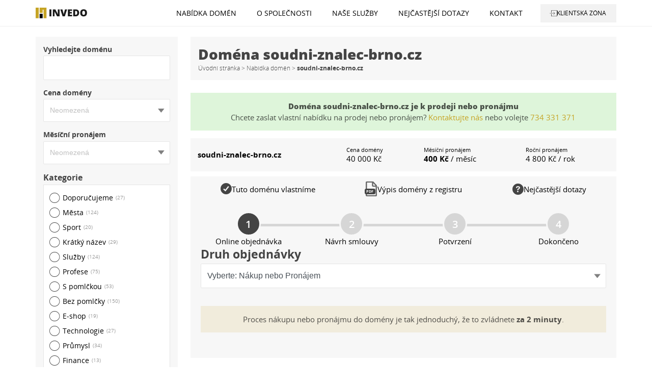

--- FILE ---
content_type: text/html; charset=UTF-8
request_url: https://www.invedo.cz/nabidka-domen/soudni-znalec-brno-cz/?utm=soudni-znalec-brno.cz&target=detail&object=redirect
body_size: 11206
content:
<!DOCTYPE html><html lang="cs"><head><meta charset="utf-8"><meta name="robots" content="all"><meta name="viewport" content="width=device-width, initial-scale=1.0"><meta name="description" content="Pokud jste soudní znalec a máte svoje sídlo v Brně, máme pro vás ideální internetovou doménu. Využijte naší nabídky a zlepšete svoji prezentaci. "><meta name="keywords" content="soudní znalec Brno, soudní znalec stavebnictví, soudní znalec nemovitosti, soudní znalec automobily, soudní znalec odhad nemovitosti"><title>soudni-znalec-brno.cz | INVEDO</title><link rel="stylesheet" type="text/css" href="/rwbc_files/rwbc_vzhled_stranek/public/style.css?t=1716295596"><link rel="stylesheet" type="text/css" href="/webconfig/settings/tcal/tcal.css?t=1716295596"><link rel="stylesheet" type="text/css" href="/webconfig/settings/tcal/tcal_en.css?t=1716295596"><link rel="stylesheet" type="text/css" href="/webconfig/settings/sb2/slimbox2.css?t=1716295596"  media="screen"><script src="/rwbc_files/rwbc_vzhled_stranek/public/scripts.js?t=1716295596"></script><script src="/webconfig/settings/tcal/tcal.js?t=1716295596"></script><script src="/webconfig/settings/tcal/tcal_en.js?t=1716295596"></script><script src="/webconfig/settings/sb2/jquery.min.js?t=1716295596"></script><script src="/webconfig/settings/sb2/slimbox2.js?t=1716295596"></script><meta name="author" content="www.invedo.cz">
<!--<script async src="/wbc_apps/wbc_cookies/script.js"></script>-->
<link rel="icon" type="image/png" href="/webconfig/uloziste/2022/07/20/8588fa5412f35bcc4485e1b872aa3aa3/favico.png">

<link rel="apple-touch-icon-precomposed" sizes="57x57" href="/favico/ico-57.png">
<link rel="apple-touch-icon-precomposed" sizes="60x60" href="/favico/ico-60.png">
<link rel="apple-touch-icon-precomposed" sizes="72x72" href="/favico/ico-72.png">
<link rel="apple-touch-icon-precomposed" sizes="76x76" href="/favico/ico-76.png">
<link rel="apple-touch-icon-precomposed" sizes="114x114" href="/favico/ico-114.png">
<link rel="apple-touch-icon-precomposed" sizes="120x120" href="/favico/ico-120.png">
<link rel="apple-touch-icon-precomposed" sizes="144x144" href="/favico/ico-144.png">
<link rel="apple-touch-icon-precomposed" sizes="152x152" href="/favico/ico-152.png">
<link rel="apple-touch-icon-precomposed" sizes="180x180" href="/favico/ico-180.png">
<link type="image/png" rel="icon" sizes="16x16" href="/favico/ico-16.png">
<link type="image/png" rel="icon" sizes="32x32" href="/favico/ico-32.png">
<link type="image/png" rel="icon" sizes="96x96" href="/favico/ico-96.png">
<link type="image/png" rel="icon" sizes="196x196" href="/favico/ico-196.png">
<meta name="application-name" content="invedo.cz">
<meta name="msapplication-TileColor" content="#000000"></head><body><div class="header wbcM" id="header"><logo>
    <a href="/"><img width="101" height="25" src="/webconfig/uloziste/2022/07/01/dbdc2d7b8d0bc7fc56a082250b691460/logo-min.svg" alt="INVEDO"></a>
</logo><div class="hlavni_menu"><ul class="page_menu"><li><a class="tlacitko homeMobile" href="/"></a><li><a class="tlacitko mobileMenuTl" href="/">Úvod</a><li><a class="tlacitko" href="/nabidka-domen/">Nabídka domén</a><li><a class="tlacitko" href="/o-spolecnosti/">O společnosti</a><li><a class="tlacitko" href="/nase-sluzby/">Naše služby</a><li><a class="tlacitko" href="/nejcastejsi-dotazy/">Nejčastější dotazy</a><li><a class="tlacitko" href="/kontakt/">Kontakt</a><li><a class="tlacitko userLogin" href="/zakaznicke-centrum/prihlaseni/">Klientská zóna</a><li><a class="tlacitko mobileCloseTl" href="/">Zavřít menu</a></ul></div></div><h1 class="display_none">soudni-znalec-brno.cz</h1><div class="layout layout_column_left" id="page-nabidka-domen-soudni-znalec-brno-cz"><div class="column_left"><div class="rwbc_stranky_sekce"><div class="formular_grid" id="filtryForm"><div class="windowName mobile">Filtr</div><div class="windowContent"><div class="wbc_row"><label for="vyhledavani" id="vyhledavani_label">Vyhledejte doménu</label><span><input type="text" name="vyhledavani" id="vyhledavani" ><script>htmlObj("vyhledavani").value=base64_decode("");</script><script>wbc_pole_start("vyhledavani","text","","[base64]");</script></span><script>wOnload.push(function(){});wOnload.push(function(){if(objExists("vyhledavani")){htmlObj("vyhledavani").afterChange=function(){
                if(typeof this.kontrola!=='undefined'){
                    if(objExists(this.id+"_label")){
                        if(!this.kontrola()){
                            htmlObj(this.id+"_label").classList.add("dataError");
                            htmlObj(this.id+"_label").title=this.kontrolaText;
                        }
                        else{
                            htmlObj(this.id+"_label").classList.remove("dataError");
                            htmlObj(this.id+"_label").title="";
                        }
                    }
                }
                
            };htmlObj("vyhledavani").addEventListener("change",function(){
            if(objExists(this.id+"_label")){htmlObj(this.id+"_label").classList.remove("nevyplneno");}
            if(typeof this.timerchange!=='undefined'){
                clearTimeout(this.timerchange);
            }
            
            if(typeof this.kontrolaChange!=='undefined'){
                if(objExists(this.id+"_label")){
                    if(!this.kontrolaChange()){
                        htmlObj(this.id+"_label").classList.add("dataError");
                        htmlObj(this.id+"_label").title=this.kontrolaChangeText;
                    }
                    else{
                        htmlObj(this.id+"_label").classList.remove("dataError");
                        htmlObj(this.id+"_label").title="";
                    }
                }
            }
            
            this.timerchange=setTimeout(function(){if(objExists("vyhledavani")){htmlObj("vyhledavani").afterChange();}},250);
        });htmlObj("vyhledavani").addEventListener("keyup",function(){
            if(objExists(this.id+"_label")){if(this.id+"_label"){htmlObj(this.id+"_label").classList.remove("nevyplneno");}}
            if(typeof this.timerchange!=='undefined'){
                clearTimeout(this.timerchange);
            }
            this.timerchange=setTimeout(function(){if(objExists("vyhledavani")){htmlObj("vyhledavani").afterChange();}},250);
        });htmlObj("vyhledavani").labelText=("Vyhledejte dom\u00e9nu").replace(/&quot;/g, '"');htmlObj("vyhledavani").wbc_pole_type=("text").replace(/&quot;/g, '"');}});</script></div><div class="rwbc_investicni_domeny_filtr_nadpis display_none">Doména</div><div class="rwbc_investicni_domeny_filtr_obsah display_none"><div class="wbc_row"><div class="checkRow"><span><input type="hidden" name="k_prodeji" id="k_prodeji" value=""><span class="wbc_input_checkbox" id="k_prodeji_checkbox"></span><script>wbc_pole_start("k_prodeji","checkbox","","[base64]");</script></span><label for="k_prodeji" id="k_prodeji_label">Nákup domény</label></div><script>wOnload.push(function(){});wOnload.push(function(){htmlObj("k_prodeji_checkbox").addEventListener("click",function(){if(1){wbc_checkbox_change("k_prodeji");}else{}});htmlObj("k_prodeji_label").addEventListener("click",function(){if(1){wbc_checkbox_change("k_prodeji");}else{}});if(objExists("k_prodeji")){htmlObj("k_prodeji").afterChange=function(){
                if(typeof this.kontrola!=='undefined'){
                    if(objExists(this.id+"_label")){
                        if(!this.kontrola()){
                            htmlObj(this.id+"_label").classList.add("dataError");
                            htmlObj(this.id+"_label").title=this.kontrolaText;
                        }
                        else{
                            htmlObj(this.id+"_label").classList.remove("dataError");
                            htmlObj(this.id+"_label").title="";
                        }
                    }
                }
                
            };htmlObj("k_prodeji").addEventListener("change",function(){
            if(objExists(this.id+"_label")){htmlObj(this.id+"_label").classList.remove("nevyplneno");}
            if(typeof this.timerchange!=='undefined'){
                clearTimeout(this.timerchange);
            }
            
            if(typeof this.kontrolaChange!=='undefined'){
                if(objExists(this.id+"_label")){
                    if(!this.kontrolaChange()){
                        htmlObj(this.id+"_label").classList.add("dataError");
                        htmlObj(this.id+"_label").title=this.kontrolaChangeText;
                    }
                    else{
                        htmlObj(this.id+"_label").classList.remove("dataError");
                        htmlObj(this.id+"_label").title="";
                    }
                }
            }
            
            this.timerchange=setTimeout(function(){if(objExists("k_prodeji")){htmlObj("k_prodeji").afterChange();}},250);
        });htmlObj("k_prodeji").addEventListener("keyup",function(){
            if(objExists(this.id+"_label")){if(this.id+"_label"){htmlObj(this.id+"_label").classList.remove("nevyplneno");}}
            if(typeof this.timerchange!=='undefined'){
                clearTimeout(this.timerchange);
            }
            this.timerchange=setTimeout(function(){if(objExists("k_prodeji")){htmlObj("k_prodeji").afterChange();}},250);
        });htmlObj("k_prodeji").labelText=("N\u00e1kup dom\u00e9ny").replace(/&quot;/g, '"');htmlObj("k_prodeji").wbc_pole_type=("checkbox").replace(/&quot;/g, '"');}});</script></div><div class="wbc_row"><div class="checkRow"><span><input type="hidden" name="k_pronajmu" id="k_pronajmu" value=""><span class="wbc_input_checkbox" id="k_pronajmu_checkbox"></span><script>wbc_pole_start("k_pronajmu","checkbox","","[base64]");</script></span><label for="k_pronajmu" id="k_pronajmu_label">Pronájem domény</label></div><script>wOnload.push(function(){});wOnload.push(function(){htmlObj("k_pronajmu_checkbox").addEventListener("click",function(){if(1){wbc_checkbox_change("k_pronajmu");}else{}});htmlObj("k_pronajmu_label").addEventListener("click",function(){if(1){wbc_checkbox_change("k_pronajmu");}else{}});if(objExists("k_pronajmu")){htmlObj("k_pronajmu").afterChange=function(){
                if(typeof this.kontrola!=='undefined'){
                    if(objExists(this.id+"_label")){
                        if(!this.kontrola()){
                            htmlObj(this.id+"_label").classList.add("dataError");
                            htmlObj(this.id+"_label").title=this.kontrolaText;
                        }
                        else{
                            htmlObj(this.id+"_label").classList.remove("dataError");
                            htmlObj(this.id+"_label").title="";
                        }
                    }
                }
                
            };htmlObj("k_pronajmu").addEventListener("change",function(){
            if(objExists(this.id+"_label")){htmlObj(this.id+"_label").classList.remove("nevyplneno");}
            if(typeof this.timerchange!=='undefined'){
                clearTimeout(this.timerchange);
            }
            
            if(typeof this.kontrolaChange!=='undefined'){
                if(objExists(this.id+"_label")){
                    if(!this.kontrolaChange()){
                        htmlObj(this.id+"_label").classList.add("dataError");
                        htmlObj(this.id+"_label").title=this.kontrolaChangeText;
                    }
                    else{
                        htmlObj(this.id+"_label").classList.remove("dataError");
                        htmlObj(this.id+"_label").title="";
                    }
                }
            }
            
            this.timerchange=setTimeout(function(){if(objExists("k_pronajmu")){htmlObj("k_pronajmu").afterChange();}},250);
        });htmlObj("k_pronajmu").addEventListener("keyup",function(){
            if(objExists(this.id+"_label")){if(this.id+"_label"){htmlObj(this.id+"_label").classList.remove("nevyplneno");}}
            if(typeof this.timerchange!=='undefined'){
                clearTimeout(this.timerchange);
            }
            this.timerchange=setTimeout(function(){if(objExists("k_pronajmu")){htmlObj("k_pronajmu").afterChange();}},250);
        });htmlObj("k_pronajmu").labelText=("Pron\u00e1jem dom\u00e9ny").replace(/&quot;/g, '"');htmlObj("k_pronajmu").wbc_pole_type=("checkbox").replace(/&quot;/g, '"');}});</script></div></div><div class="wbc_row"><label for="filtr_cena_domeny" id="filtr_cena_domeny_label">Cena domény</label><span><div class="wbc_select"><select name="filtr_cena_domeny" id="filtr_cena_domeny"><option value="" selected="selected">Neomezená</option><option value="10000">do 10&nbsp;000&nbsp;Kč</option><option value="20000">do 20&nbsp;000&nbsp;Kč</option><option value="30000">do 30&nbsp;000&nbsp;Kč</option><option value="40000">do 40&nbsp;000&nbsp;Kč</option><option value="50000">do 50&nbsp;000&nbsp;Kč</option><option value="100000">do 100&nbsp;000&nbsp;Kč</option><option value="150000">do 150&nbsp;000&nbsp;Kč</option><option value="200000">do 200&nbsp;000&nbsp;Kč</option><option value="300000">do 300&nbsp;000&nbsp;Kč</option><option value="500000">do 500&nbsp;000&nbsp;Kč</option></select></div><script>wbc_pole_start("filtr_cena_domeny","select","","[base64]");</script></span><script>wOnload.push(function(){});wOnload.push(function(){if(objExists("filtr_cena_domeny")){htmlObj("filtr_cena_domeny").afterChange=function(){
                if(typeof this.kontrola!=='undefined'){
                    if(objExists(this.id+"_label")){
                        if(!this.kontrola()){
                            htmlObj(this.id+"_label").classList.add("dataError");
                            htmlObj(this.id+"_label").title=this.kontrolaText;
                        }
                        else{
                            htmlObj(this.id+"_label").classList.remove("dataError");
                            htmlObj(this.id+"_label").title="";
                        }
                    }
                }
                
            };htmlObj("filtr_cena_domeny").addEventListener("change",function(){
            if(objExists(this.id+"_label")){htmlObj(this.id+"_label").classList.remove("nevyplneno");}
            if(typeof this.timerchange!=='undefined'){
                clearTimeout(this.timerchange);
            }
            
            if(typeof this.kontrolaChange!=='undefined'){
                if(objExists(this.id+"_label")){
                    if(!this.kontrolaChange()){
                        htmlObj(this.id+"_label").classList.add("dataError");
                        htmlObj(this.id+"_label").title=this.kontrolaChangeText;
                    }
                    else{
                        htmlObj(this.id+"_label").classList.remove("dataError");
                        htmlObj(this.id+"_label").title="";
                    }
                }
            }
            
            this.timerchange=setTimeout(function(){if(objExists("filtr_cena_domeny")){htmlObj("filtr_cena_domeny").afterChange();}},250);
        });htmlObj("filtr_cena_domeny").addEventListener("keyup",function(){
            if(objExists(this.id+"_label")){if(this.id+"_label"){htmlObj(this.id+"_label").classList.remove("nevyplneno");}}
            if(typeof this.timerchange!=='undefined'){
                clearTimeout(this.timerchange);
            }
            this.timerchange=setTimeout(function(){if(objExists("filtr_cena_domeny")){htmlObj("filtr_cena_domeny").afterChange();}},250);
        });htmlObj("filtr_cena_domeny").labelText=("Cena dom\u00e9ny").replace(/&quot;/g, '"');htmlObj("filtr_cena_domeny").wbc_pole_type=("select").replace(/&quot;/g, '"');}});</script></div><div class="wbc_row"><label for="filtr_cena_pronajmu" id="filtr_cena_pronajmu_label">Měsíční pronájem</label><span><div class="wbc_select"><select name="filtr_cena_pronajmu" id="filtr_cena_pronajmu"><option value="" selected="selected">Neomezená</option><option value="100">do 100&nbsp;Kč</option><option value="150">do 150&nbsp;Kč</option><option value="200">do 200&nbsp;Kč</option><option value="300">do 300&nbsp;Kč</option><option value="500">do 500&nbsp;Kč</option><option value="1000">do 1&nbsp;000&nbsp;Kč</option><option value="2000">do 2&nbsp;000&nbsp;Kč</option><option value="5000">do 5&nbsp;000&nbsp;Kč</option></select></div><script>wbc_pole_start("filtr_cena_pronajmu","select","","[base64]");</script></span><script>wOnload.push(function(){});wOnload.push(function(){if(objExists("filtr_cena_pronajmu")){htmlObj("filtr_cena_pronajmu").afterChange=function(){
                if(typeof this.kontrola!=='undefined'){
                    if(objExists(this.id+"_label")){
                        if(!this.kontrola()){
                            htmlObj(this.id+"_label").classList.add("dataError");
                            htmlObj(this.id+"_label").title=this.kontrolaText;
                        }
                        else{
                            htmlObj(this.id+"_label").classList.remove("dataError");
                            htmlObj(this.id+"_label").title="";
                        }
                    }
                }
                
            };htmlObj("filtr_cena_pronajmu").addEventListener("change",function(){
            if(objExists(this.id+"_label")){htmlObj(this.id+"_label").classList.remove("nevyplneno");}
            if(typeof this.timerchange!=='undefined'){
                clearTimeout(this.timerchange);
            }
            
            if(typeof this.kontrolaChange!=='undefined'){
                if(objExists(this.id+"_label")){
                    if(!this.kontrolaChange()){
                        htmlObj(this.id+"_label").classList.add("dataError");
                        htmlObj(this.id+"_label").title=this.kontrolaChangeText;
                    }
                    else{
                        htmlObj(this.id+"_label").classList.remove("dataError");
                        htmlObj(this.id+"_label").title="";
                    }
                }
            }
            
            this.timerchange=setTimeout(function(){if(objExists("filtr_cena_pronajmu")){htmlObj("filtr_cena_pronajmu").afterChange();}},250);
        });htmlObj("filtr_cena_pronajmu").addEventListener("keyup",function(){
            if(objExists(this.id+"_label")){if(this.id+"_label"){htmlObj(this.id+"_label").classList.remove("nevyplneno");}}
            if(typeof this.timerchange!=='undefined'){
                clearTimeout(this.timerchange);
            }
            this.timerchange=setTimeout(function(){if(objExists("filtr_cena_pronajmu")){htmlObj("filtr_cena_pronajmu").afterChange();}},250);
        });htmlObj("filtr_cena_pronajmu").labelText=("M\u011bs\u00ed\u010dn\u00ed pron\u00e1jem").replace(/&quot;/g, '"');htmlObj("filtr_cena_pronajmu").wbc_pole_type=("select").replace(/&quot;/g, '"');}});</script></div><div class="rwbc_investicni_domeny_filtr_nadpis">Kategorie</div><div class="rwbc_investicni_domeny_filtr_obsah"><div class="wbc_row"><div class="checkRow"><span><input type="hidden" name="filtr_doporucujeme" id="filtr_doporucujeme" value=""><span class="wbc_input_checkbox" id="filtr_doporucujeme_checkbox"></span><script>wbc_pole_start("filtr_doporucujeme","checkbox","","[base64]");</script></span><label for="filtr_doporucujeme" id="filtr_doporucujeme_label">Doporučujeme<span class="pocetDomenKategorie" id="filtr_doporucujeme_pocet">(...)</span></label></div><script>wOnload.push(function(){});wOnload.push(function(){htmlObj("filtr_doporucujeme_checkbox").addEventListener("click",function(){if(1){wbc_checkbox_change("filtr_doporucujeme");}else{}});htmlObj("filtr_doporucujeme_label").addEventListener("click",function(){if(1){wbc_checkbox_change("filtr_doporucujeme");}else{}});if(objExists("filtr_doporucujeme")){htmlObj("filtr_doporucujeme").afterChange=function(){
                if(typeof this.kontrola!=='undefined'){
                    if(objExists(this.id+"_label")){
                        if(!this.kontrola()){
                            htmlObj(this.id+"_label").classList.add("dataError");
                            htmlObj(this.id+"_label").title=this.kontrolaText;
                        }
                        else{
                            htmlObj(this.id+"_label").classList.remove("dataError");
                            htmlObj(this.id+"_label").title="";
                        }
                    }
                }
                
            };htmlObj("filtr_doporucujeme").addEventListener("change",function(){
            if(objExists(this.id+"_label")){htmlObj(this.id+"_label").classList.remove("nevyplneno");}
            if(typeof this.timerchange!=='undefined'){
                clearTimeout(this.timerchange);
            }
            
            if(typeof this.kontrolaChange!=='undefined'){
                if(objExists(this.id+"_label")){
                    if(!this.kontrolaChange()){
                        htmlObj(this.id+"_label").classList.add("dataError");
                        htmlObj(this.id+"_label").title=this.kontrolaChangeText;
                    }
                    else{
                        htmlObj(this.id+"_label").classList.remove("dataError");
                        htmlObj(this.id+"_label").title="";
                    }
                }
            }
            
            this.timerchange=setTimeout(function(){if(objExists("filtr_doporucujeme")){htmlObj("filtr_doporucujeme").afterChange();}},250);
        });htmlObj("filtr_doporucujeme").addEventListener("keyup",function(){
            if(objExists(this.id+"_label")){if(this.id+"_label"){htmlObj(this.id+"_label").classList.remove("nevyplneno");}}
            if(typeof this.timerchange!=='undefined'){
                clearTimeout(this.timerchange);
            }
            this.timerchange=setTimeout(function(){if(objExists("filtr_doporucujeme")){htmlObj("filtr_doporucujeme").afterChange();}},250);
        });htmlObj("filtr_doporucujeme").labelText=("Doporu\u010dujeme<span class=\"pocetDomenKategorie\" id=\"filtr_doporucujeme_pocet\">(...)<\/span>").replace(/&quot;/g, '"');htmlObj("filtr_doporucujeme").wbc_pole_type=("checkbox").replace(/&quot;/g, '"');}});</script></div><div class="wbc_row"><div class="checkRow"><span><input type="hidden" name="filtr_mesta" id="filtr_mesta" value=""><span class="wbc_input_checkbox" id="filtr_mesta_checkbox"></span><script>wbc_pole_start("filtr_mesta","checkbox","","[base64]");</script></span><label for="filtr_mesta" id="filtr_mesta_label">Města<span class="pocetDomenKategorie" id="filtr_mesta_pocet">(...)</span></label></div><script>wOnload.push(function(){});wOnload.push(function(){htmlObj("filtr_mesta_checkbox").addEventListener("click",function(){if(1){wbc_checkbox_change("filtr_mesta");}else{}});htmlObj("filtr_mesta_label").addEventListener("click",function(){if(1){wbc_checkbox_change("filtr_mesta");}else{}});if(objExists("filtr_mesta")){htmlObj("filtr_mesta").afterChange=function(){
                if(typeof this.kontrola!=='undefined'){
                    if(objExists(this.id+"_label")){
                        if(!this.kontrola()){
                            htmlObj(this.id+"_label").classList.add("dataError");
                            htmlObj(this.id+"_label").title=this.kontrolaText;
                        }
                        else{
                            htmlObj(this.id+"_label").classList.remove("dataError");
                            htmlObj(this.id+"_label").title="";
                        }
                    }
                }
                
            };htmlObj("filtr_mesta").addEventListener("change",function(){
            if(objExists(this.id+"_label")){htmlObj(this.id+"_label").classList.remove("nevyplneno");}
            if(typeof this.timerchange!=='undefined'){
                clearTimeout(this.timerchange);
            }
            
            if(typeof this.kontrolaChange!=='undefined'){
                if(objExists(this.id+"_label")){
                    if(!this.kontrolaChange()){
                        htmlObj(this.id+"_label").classList.add("dataError");
                        htmlObj(this.id+"_label").title=this.kontrolaChangeText;
                    }
                    else{
                        htmlObj(this.id+"_label").classList.remove("dataError");
                        htmlObj(this.id+"_label").title="";
                    }
                }
            }
            
            this.timerchange=setTimeout(function(){if(objExists("filtr_mesta")){htmlObj("filtr_mesta").afterChange();}},250);
        });htmlObj("filtr_mesta").addEventListener("keyup",function(){
            if(objExists(this.id+"_label")){if(this.id+"_label"){htmlObj(this.id+"_label").classList.remove("nevyplneno");}}
            if(typeof this.timerchange!=='undefined'){
                clearTimeout(this.timerchange);
            }
            this.timerchange=setTimeout(function(){if(objExists("filtr_mesta")){htmlObj("filtr_mesta").afterChange();}},250);
        });htmlObj("filtr_mesta").labelText=("M\u011bsta<span class=\"pocetDomenKategorie\" id=\"filtr_mesta_pocet\">(...)<\/span>").replace(/&quot;/g, '"');htmlObj("filtr_mesta").wbc_pole_type=("checkbox").replace(/&quot;/g, '"');}});</script></div><div class="wbc_row"><div class="checkRow"><span><input type="hidden" name="filtr_sport" id="filtr_sport" value=""><span class="wbc_input_checkbox" id="filtr_sport_checkbox"></span><script>wbc_pole_start("filtr_sport","checkbox","","[base64]");</script></span><label for="filtr_sport" id="filtr_sport_label">Sport<span class="pocetDomenKategorie" id="filtr_sport_pocet">(...)</span></label></div><script>wOnload.push(function(){});wOnload.push(function(){htmlObj("filtr_sport_checkbox").addEventListener("click",function(){if(1){wbc_checkbox_change("filtr_sport");}else{}});htmlObj("filtr_sport_label").addEventListener("click",function(){if(1){wbc_checkbox_change("filtr_sport");}else{}});if(objExists("filtr_sport")){htmlObj("filtr_sport").afterChange=function(){
                if(typeof this.kontrola!=='undefined'){
                    if(objExists(this.id+"_label")){
                        if(!this.kontrola()){
                            htmlObj(this.id+"_label").classList.add("dataError");
                            htmlObj(this.id+"_label").title=this.kontrolaText;
                        }
                        else{
                            htmlObj(this.id+"_label").classList.remove("dataError");
                            htmlObj(this.id+"_label").title="";
                        }
                    }
                }
                
            };htmlObj("filtr_sport").addEventListener("change",function(){
            if(objExists(this.id+"_label")){htmlObj(this.id+"_label").classList.remove("nevyplneno");}
            if(typeof this.timerchange!=='undefined'){
                clearTimeout(this.timerchange);
            }
            
            if(typeof this.kontrolaChange!=='undefined'){
                if(objExists(this.id+"_label")){
                    if(!this.kontrolaChange()){
                        htmlObj(this.id+"_label").classList.add("dataError");
                        htmlObj(this.id+"_label").title=this.kontrolaChangeText;
                    }
                    else{
                        htmlObj(this.id+"_label").classList.remove("dataError");
                        htmlObj(this.id+"_label").title="";
                    }
                }
            }
            
            this.timerchange=setTimeout(function(){if(objExists("filtr_sport")){htmlObj("filtr_sport").afterChange();}},250);
        });htmlObj("filtr_sport").addEventListener("keyup",function(){
            if(objExists(this.id+"_label")){if(this.id+"_label"){htmlObj(this.id+"_label").classList.remove("nevyplneno");}}
            if(typeof this.timerchange!=='undefined'){
                clearTimeout(this.timerchange);
            }
            this.timerchange=setTimeout(function(){if(objExists("filtr_sport")){htmlObj("filtr_sport").afterChange();}},250);
        });htmlObj("filtr_sport").labelText=("Sport<span class=\"pocetDomenKategorie\" id=\"filtr_sport_pocet\">(...)<\/span>").replace(/&quot;/g, '"');htmlObj("filtr_sport").wbc_pole_type=("checkbox").replace(/&quot;/g, '"');}});</script></div><div class="wbc_row"><div class="checkRow"><span><input type="hidden" name="filtr_kratkyNazev" id="filtr_kratkyNazev" value=""><span class="wbc_input_checkbox" id="filtr_kratkyNazev_checkbox"></span><script>wbc_pole_start("filtr_kratkyNazev","checkbox","","[base64]");</script></span><label for="filtr_kratkyNazev" id="filtr_kratkyNazev_label">Krátký název<span class="pocetDomenKategorie" id="filtr_kratkyNazev_pocet">(...)</span></label></div><script>wOnload.push(function(){});wOnload.push(function(){htmlObj("filtr_kratkyNazev_checkbox").addEventListener("click",function(){if(1){wbc_checkbox_change("filtr_kratkyNazev");}else{}});htmlObj("filtr_kratkyNazev_label").addEventListener("click",function(){if(1){wbc_checkbox_change("filtr_kratkyNazev");}else{}});if(objExists("filtr_kratkyNazev")){htmlObj("filtr_kratkyNazev").afterChange=function(){
                if(typeof this.kontrola!=='undefined'){
                    if(objExists(this.id+"_label")){
                        if(!this.kontrola()){
                            htmlObj(this.id+"_label").classList.add("dataError");
                            htmlObj(this.id+"_label").title=this.kontrolaText;
                        }
                        else{
                            htmlObj(this.id+"_label").classList.remove("dataError");
                            htmlObj(this.id+"_label").title="";
                        }
                    }
                }
                
            };htmlObj("filtr_kratkyNazev").addEventListener("change",function(){
            if(objExists(this.id+"_label")){htmlObj(this.id+"_label").classList.remove("nevyplneno");}
            if(typeof this.timerchange!=='undefined'){
                clearTimeout(this.timerchange);
            }
            
            if(typeof this.kontrolaChange!=='undefined'){
                if(objExists(this.id+"_label")){
                    if(!this.kontrolaChange()){
                        htmlObj(this.id+"_label").classList.add("dataError");
                        htmlObj(this.id+"_label").title=this.kontrolaChangeText;
                    }
                    else{
                        htmlObj(this.id+"_label").classList.remove("dataError");
                        htmlObj(this.id+"_label").title="";
                    }
                }
            }
            
            this.timerchange=setTimeout(function(){if(objExists("filtr_kratkyNazev")){htmlObj("filtr_kratkyNazev").afterChange();}},250);
        });htmlObj("filtr_kratkyNazev").addEventListener("keyup",function(){
            if(objExists(this.id+"_label")){if(this.id+"_label"){htmlObj(this.id+"_label").classList.remove("nevyplneno");}}
            if(typeof this.timerchange!=='undefined'){
                clearTimeout(this.timerchange);
            }
            this.timerchange=setTimeout(function(){if(objExists("filtr_kratkyNazev")){htmlObj("filtr_kratkyNazev").afterChange();}},250);
        });htmlObj("filtr_kratkyNazev").labelText=("Kr\u00e1tk\u00fd n\u00e1zev<span class=\"pocetDomenKategorie\" id=\"filtr_kratkyNazev_pocet\">(...)<\/span>").replace(/&quot;/g, '"');htmlObj("filtr_kratkyNazev").wbc_pole_type=("checkbox").replace(/&quot;/g, '"');}});</script></div><div class="wbc_row"><div class="checkRow"><span><input type="hidden" name="filtr_sluzby" id="filtr_sluzby" value=""><span class="wbc_input_checkbox" id="filtr_sluzby_checkbox"></span><script>wbc_pole_start("filtr_sluzby","checkbox","","[base64]");</script></span><label for="filtr_sluzby" id="filtr_sluzby_label">Služby<span class="pocetDomenKategorie" id="filtr_sluzby_pocet">(...)</span></label></div><script>wOnload.push(function(){});wOnload.push(function(){htmlObj("filtr_sluzby_checkbox").addEventListener("click",function(){if(1){wbc_checkbox_change("filtr_sluzby");}else{}});htmlObj("filtr_sluzby_label").addEventListener("click",function(){if(1){wbc_checkbox_change("filtr_sluzby");}else{}});if(objExists("filtr_sluzby")){htmlObj("filtr_sluzby").afterChange=function(){
                if(typeof this.kontrola!=='undefined'){
                    if(objExists(this.id+"_label")){
                        if(!this.kontrola()){
                            htmlObj(this.id+"_label").classList.add("dataError");
                            htmlObj(this.id+"_label").title=this.kontrolaText;
                        }
                        else{
                            htmlObj(this.id+"_label").classList.remove("dataError");
                            htmlObj(this.id+"_label").title="";
                        }
                    }
                }
                
            };htmlObj("filtr_sluzby").addEventListener("change",function(){
            if(objExists(this.id+"_label")){htmlObj(this.id+"_label").classList.remove("nevyplneno");}
            if(typeof this.timerchange!=='undefined'){
                clearTimeout(this.timerchange);
            }
            
            if(typeof this.kontrolaChange!=='undefined'){
                if(objExists(this.id+"_label")){
                    if(!this.kontrolaChange()){
                        htmlObj(this.id+"_label").classList.add("dataError");
                        htmlObj(this.id+"_label").title=this.kontrolaChangeText;
                    }
                    else{
                        htmlObj(this.id+"_label").classList.remove("dataError");
                        htmlObj(this.id+"_label").title="";
                    }
                }
            }
            
            this.timerchange=setTimeout(function(){if(objExists("filtr_sluzby")){htmlObj("filtr_sluzby").afterChange();}},250);
        });htmlObj("filtr_sluzby").addEventListener("keyup",function(){
            if(objExists(this.id+"_label")){if(this.id+"_label"){htmlObj(this.id+"_label").classList.remove("nevyplneno");}}
            if(typeof this.timerchange!=='undefined'){
                clearTimeout(this.timerchange);
            }
            this.timerchange=setTimeout(function(){if(objExists("filtr_sluzby")){htmlObj("filtr_sluzby").afterChange();}},250);
        });htmlObj("filtr_sluzby").labelText=("Slu\u017eby<span class=\"pocetDomenKategorie\" id=\"filtr_sluzby_pocet\">(...)<\/span>").replace(/&quot;/g, '"');htmlObj("filtr_sluzby").wbc_pole_type=("checkbox").replace(/&quot;/g, '"');}});</script></div><div class="wbc_row"><div class="checkRow"><span><input type="hidden" name="filtr_profese" id="filtr_profese" value=""><span class="wbc_input_checkbox" id="filtr_profese_checkbox"></span><script>wbc_pole_start("filtr_profese","checkbox","","[base64]");</script></span><label for="filtr_profese" id="filtr_profese_label">Profese<span class="pocetDomenKategorie" id="filtr_profese_pocet">(...)</span></label></div><script>wOnload.push(function(){});wOnload.push(function(){htmlObj("filtr_profese_checkbox").addEventListener("click",function(){if(1){wbc_checkbox_change("filtr_profese");}else{}});htmlObj("filtr_profese_label").addEventListener("click",function(){if(1){wbc_checkbox_change("filtr_profese");}else{}});if(objExists("filtr_profese")){htmlObj("filtr_profese").afterChange=function(){
                if(typeof this.kontrola!=='undefined'){
                    if(objExists(this.id+"_label")){
                        if(!this.kontrola()){
                            htmlObj(this.id+"_label").classList.add("dataError");
                            htmlObj(this.id+"_label").title=this.kontrolaText;
                        }
                        else{
                            htmlObj(this.id+"_label").classList.remove("dataError");
                            htmlObj(this.id+"_label").title="";
                        }
                    }
                }
                
            };htmlObj("filtr_profese").addEventListener("change",function(){
            if(objExists(this.id+"_label")){htmlObj(this.id+"_label").classList.remove("nevyplneno");}
            if(typeof this.timerchange!=='undefined'){
                clearTimeout(this.timerchange);
            }
            
            if(typeof this.kontrolaChange!=='undefined'){
                if(objExists(this.id+"_label")){
                    if(!this.kontrolaChange()){
                        htmlObj(this.id+"_label").classList.add("dataError");
                        htmlObj(this.id+"_label").title=this.kontrolaChangeText;
                    }
                    else{
                        htmlObj(this.id+"_label").classList.remove("dataError");
                        htmlObj(this.id+"_label").title="";
                    }
                }
            }
            
            this.timerchange=setTimeout(function(){if(objExists("filtr_profese")){htmlObj("filtr_profese").afterChange();}},250);
        });htmlObj("filtr_profese").addEventListener("keyup",function(){
            if(objExists(this.id+"_label")){if(this.id+"_label"){htmlObj(this.id+"_label").classList.remove("nevyplneno");}}
            if(typeof this.timerchange!=='undefined'){
                clearTimeout(this.timerchange);
            }
            this.timerchange=setTimeout(function(){if(objExists("filtr_profese")){htmlObj("filtr_profese").afterChange();}},250);
        });htmlObj("filtr_profese").labelText=("Profese<span class=\"pocetDomenKategorie\" id=\"filtr_profese_pocet\">(...)<\/span>").replace(/&quot;/g, '"');htmlObj("filtr_profese").wbc_pole_type=("checkbox").replace(/&quot;/g, '"');}});</script></div><div class="wbc_row"><div class="checkRow"><span><input type="hidden" name="filtr_sPomlckou" id="filtr_sPomlckou" value=""><span class="wbc_input_checkbox" id="filtr_sPomlckou_checkbox"></span><script>wbc_pole_start("filtr_sPomlckou","checkbox","","[base64]");</script></span><label for="filtr_sPomlckou" id="filtr_sPomlckou_label">S pomlčkou<span class="pocetDomenKategorie" id="filtr_sPomlckou_pocet">(...)</span></label></div><script>wOnload.push(function(){});wOnload.push(function(){htmlObj("filtr_sPomlckou_checkbox").addEventListener("click",function(){if(1){wbc_checkbox_change("filtr_sPomlckou");}else{}});htmlObj("filtr_sPomlckou_label").addEventListener("click",function(){if(1){wbc_checkbox_change("filtr_sPomlckou");}else{}});if(objExists("filtr_sPomlckou")){htmlObj("filtr_sPomlckou").afterChange=function(){
                if(typeof this.kontrola!=='undefined'){
                    if(objExists(this.id+"_label")){
                        if(!this.kontrola()){
                            htmlObj(this.id+"_label").classList.add("dataError");
                            htmlObj(this.id+"_label").title=this.kontrolaText;
                        }
                        else{
                            htmlObj(this.id+"_label").classList.remove("dataError");
                            htmlObj(this.id+"_label").title="";
                        }
                    }
                }
                
            };htmlObj("filtr_sPomlckou").addEventListener("change",function(){
            if(objExists(this.id+"_label")){htmlObj(this.id+"_label").classList.remove("nevyplneno");}
            if(typeof this.timerchange!=='undefined'){
                clearTimeout(this.timerchange);
            }
            
            if(typeof this.kontrolaChange!=='undefined'){
                if(objExists(this.id+"_label")){
                    if(!this.kontrolaChange()){
                        htmlObj(this.id+"_label").classList.add("dataError");
                        htmlObj(this.id+"_label").title=this.kontrolaChangeText;
                    }
                    else{
                        htmlObj(this.id+"_label").classList.remove("dataError");
                        htmlObj(this.id+"_label").title="";
                    }
                }
            }
            
            this.timerchange=setTimeout(function(){if(objExists("filtr_sPomlckou")){htmlObj("filtr_sPomlckou").afterChange();}},250);
        });htmlObj("filtr_sPomlckou").addEventListener("keyup",function(){
            if(objExists(this.id+"_label")){if(this.id+"_label"){htmlObj(this.id+"_label").classList.remove("nevyplneno");}}
            if(typeof this.timerchange!=='undefined'){
                clearTimeout(this.timerchange);
            }
            this.timerchange=setTimeout(function(){if(objExists("filtr_sPomlckou")){htmlObj("filtr_sPomlckou").afterChange();}},250);
        });htmlObj("filtr_sPomlckou").labelText=("S poml\u010dkou<span class=\"pocetDomenKategorie\" id=\"filtr_sPomlckou_pocet\">(...)<\/span>").replace(/&quot;/g, '"');htmlObj("filtr_sPomlckou").wbc_pole_type=("checkbox").replace(/&quot;/g, '"');}});</script></div><div class="wbc_row"><div class="checkRow"><span><input type="hidden" name="filtr_bezPomlcky" id="filtr_bezPomlcky" value=""><span class="wbc_input_checkbox" id="filtr_bezPomlcky_checkbox"></span><script>wbc_pole_start("filtr_bezPomlcky","checkbox","","[base64]");</script></span><label for="filtr_bezPomlcky" id="filtr_bezPomlcky_label">Bez pomlčky<span class="pocetDomenKategorie" id="filtr_bezPomlcky_pocet">(...)</span></label></div><script>wOnload.push(function(){});wOnload.push(function(){htmlObj("filtr_bezPomlcky_checkbox").addEventListener("click",function(){if(1){wbc_checkbox_change("filtr_bezPomlcky");}else{}});htmlObj("filtr_bezPomlcky_label").addEventListener("click",function(){if(1){wbc_checkbox_change("filtr_bezPomlcky");}else{}});if(objExists("filtr_bezPomlcky")){htmlObj("filtr_bezPomlcky").afterChange=function(){
                if(typeof this.kontrola!=='undefined'){
                    if(objExists(this.id+"_label")){
                        if(!this.kontrola()){
                            htmlObj(this.id+"_label").classList.add("dataError");
                            htmlObj(this.id+"_label").title=this.kontrolaText;
                        }
                        else{
                            htmlObj(this.id+"_label").classList.remove("dataError");
                            htmlObj(this.id+"_label").title="";
                        }
                    }
                }
                
            };htmlObj("filtr_bezPomlcky").addEventListener("change",function(){
            if(objExists(this.id+"_label")){htmlObj(this.id+"_label").classList.remove("nevyplneno");}
            if(typeof this.timerchange!=='undefined'){
                clearTimeout(this.timerchange);
            }
            
            if(typeof this.kontrolaChange!=='undefined'){
                if(objExists(this.id+"_label")){
                    if(!this.kontrolaChange()){
                        htmlObj(this.id+"_label").classList.add("dataError");
                        htmlObj(this.id+"_label").title=this.kontrolaChangeText;
                    }
                    else{
                        htmlObj(this.id+"_label").classList.remove("dataError");
                        htmlObj(this.id+"_label").title="";
                    }
                }
            }
            
            this.timerchange=setTimeout(function(){if(objExists("filtr_bezPomlcky")){htmlObj("filtr_bezPomlcky").afterChange();}},250);
        });htmlObj("filtr_bezPomlcky").addEventListener("keyup",function(){
            if(objExists(this.id+"_label")){if(this.id+"_label"){htmlObj(this.id+"_label").classList.remove("nevyplneno");}}
            if(typeof this.timerchange!=='undefined'){
                clearTimeout(this.timerchange);
            }
            this.timerchange=setTimeout(function(){if(objExists("filtr_bezPomlcky")){htmlObj("filtr_bezPomlcky").afterChange();}},250);
        });htmlObj("filtr_bezPomlcky").labelText=("Bez poml\u010dky<span class=\"pocetDomenKategorie\" id=\"filtr_bezPomlcky_pocet\">(...)<\/span>").replace(/&quot;/g, '"');htmlObj("filtr_bezPomlcky").wbc_pole_type=("checkbox").replace(/&quot;/g, '"');}});</script></div><div class="wbc_row"><div class="checkRow"><span><input type="hidden" name="filtr_eshop" id="filtr_eshop" value=""><span class="wbc_input_checkbox" id="filtr_eshop_checkbox"></span><script>wbc_pole_start("filtr_eshop","checkbox","","[base64]");</script></span><label for="filtr_eshop" id="filtr_eshop_label">E-shop<span class="pocetDomenKategorie" id="filtr_eshop_pocet">(...)</span></label></div><script>wOnload.push(function(){});wOnload.push(function(){htmlObj("filtr_eshop_checkbox").addEventListener("click",function(){if(1){wbc_checkbox_change("filtr_eshop");}else{}});htmlObj("filtr_eshop_label").addEventListener("click",function(){if(1){wbc_checkbox_change("filtr_eshop");}else{}});if(objExists("filtr_eshop")){htmlObj("filtr_eshop").afterChange=function(){
                if(typeof this.kontrola!=='undefined'){
                    if(objExists(this.id+"_label")){
                        if(!this.kontrola()){
                            htmlObj(this.id+"_label").classList.add("dataError");
                            htmlObj(this.id+"_label").title=this.kontrolaText;
                        }
                        else{
                            htmlObj(this.id+"_label").classList.remove("dataError");
                            htmlObj(this.id+"_label").title="";
                        }
                    }
                }
                
            };htmlObj("filtr_eshop").addEventListener("change",function(){
            if(objExists(this.id+"_label")){htmlObj(this.id+"_label").classList.remove("nevyplneno");}
            if(typeof this.timerchange!=='undefined'){
                clearTimeout(this.timerchange);
            }
            
            if(typeof this.kontrolaChange!=='undefined'){
                if(objExists(this.id+"_label")){
                    if(!this.kontrolaChange()){
                        htmlObj(this.id+"_label").classList.add("dataError");
                        htmlObj(this.id+"_label").title=this.kontrolaChangeText;
                    }
                    else{
                        htmlObj(this.id+"_label").classList.remove("dataError");
                        htmlObj(this.id+"_label").title="";
                    }
                }
            }
            
            this.timerchange=setTimeout(function(){if(objExists("filtr_eshop")){htmlObj("filtr_eshop").afterChange();}},250);
        });htmlObj("filtr_eshop").addEventListener("keyup",function(){
            if(objExists(this.id+"_label")){if(this.id+"_label"){htmlObj(this.id+"_label").classList.remove("nevyplneno");}}
            if(typeof this.timerchange!=='undefined'){
                clearTimeout(this.timerchange);
            }
            this.timerchange=setTimeout(function(){if(objExists("filtr_eshop")){htmlObj("filtr_eshop").afterChange();}},250);
        });htmlObj("filtr_eshop").labelText=("E-shop<span class=\"pocetDomenKategorie\" id=\"filtr_eshop_pocet\">(...)<\/span>").replace(/&quot;/g, '"');htmlObj("filtr_eshop").wbc_pole_type=("checkbox").replace(/&quot;/g, '"');}});</script></div><div class="wbc_row"><div class="checkRow"><span><input type="hidden" name="filtr_technologie" id="filtr_technologie" value=""><span class="wbc_input_checkbox" id="filtr_technologie_checkbox"></span><script>wbc_pole_start("filtr_technologie","checkbox","","[base64]");</script></span><label for="filtr_technologie" id="filtr_technologie_label">Technologie<span class="pocetDomenKategorie" id="filtr_technologie_pocet">(...)</span></label></div><script>wOnload.push(function(){});wOnload.push(function(){htmlObj("filtr_technologie_checkbox").addEventListener("click",function(){if(1){wbc_checkbox_change("filtr_technologie");}else{}});htmlObj("filtr_technologie_label").addEventListener("click",function(){if(1){wbc_checkbox_change("filtr_technologie");}else{}});if(objExists("filtr_technologie")){htmlObj("filtr_technologie").afterChange=function(){
                if(typeof this.kontrola!=='undefined'){
                    if(objExists(this.id+"_label")){
                        if(!this.kontrola()){
                            htmlObj(this.id+"_label").classList.add("dataError");
                            htmlObj(this.id+"_label").title=this.kontrolaText;
                        }
                        else{
                            htmlObj(this.id+"_label").classList.remove("dataError");
                            htmlObj(this.id+"_label").title="";
                        }
                    }
                }
                
            };htmlObj("filtr_technologie").addEventListener("change",function(){
            if(objExists(this.id+"_label")){htmlObj(this.id+"_label").classList.remove("nevyplneno");}
            if(typeof this.timerchange!=='undefined'){
                clearTimeout(this.timerchange);
            }
            
            if(typeof this.kontrolaChange!=='undefined'){
                if(objExists(this.id+"_label")){
                    if(!this.kontrolaChange()){
                        htmlObj(this.id+"_label").classList.add("dataError");
                        htmlObj(this.id+"_label").title=this.kontrolaChangeText;
                    }
                    else{
                        htmlObj(this.id+"_label").classList.remove("dataError");
                        htmlObj(this.id+"_label").title="";
                    }
                }
            }
            
            this.timerchange=setTimeout(function(){if(objExists("filtr_technologie")){htmlObj("filtr_technologie").afterChange();}},250);
        });htmlObj("filtr_technologie").addEventListener("keyup",function(){
            if(objExists(this.id+"_label")){if(this.id+"_label"){htmlObj(this.id+"_label").classList.remove("nevyplneno");}}
            if(typeof this.timerchange!=='undefined'){
                clearTimeout(this.timerchange);
            }
            this.timerchange=setTimeout(function(){if(objExists("filtr_technologie")){htmlObj("filtr_technologie").afterChange();}},250);
        });htmlObj("filtr_technologie").labelText=("Technologie<span class=\"pocetDomenKategorie\" id=\"filtr_technologie_pocet\">(...)<\/span>").replace(/&quot;/g, '"');htmlObj("filtr_technologie").wbc_pole_type=("checkbox").replace(/&quot;/g, '"');}});</script></div><div class="wbc_row"><div class="checkRow"><span><input type="hidden" name="filtr_prumysl" id="filtr_prumysl" value=""><span class="wbc_input_checkbox" id="filtr_prumysl_checkbox"></span><script>wbc_pole_start("filtr_prumysl","checkbox","","[base64]");</script></span><label for="filtr_prumysl" id="filtr_prumysl_label">Průmysl<span class="pocetDomenKategorie" id="filtr_prumysl_pocet">(...)</span></label></div><script>wOnload.push(function(){});wOnload.push(function(){htmlObj("filtr_prumysl_checkbox").addEventListener("click",function(){if(1){wbc_checkbox_change("filtr_prumysl");}else{}});htmlObj("filtr_prumysl_label").addEventListener("click",function(){if(1){wbc_checkbox_change("filtr_prumysl");}else{}});if(objExists("filtr_prumysl")){htmlObj("filtr_prumysl").afterChange=function(){
                if(typeof this.kontrola!=='undefined'){
                    if(objExists(this.id+"_label")){
                        if(!this.kontrola()){
                            htmlObj(this.id+"_label").classList.add("dataError");
                            htmlObj(this.id+"_label").title=this.kontrolaText;
                        }
                        else{
                            htmlObj(this.id+"_label").classList.remove("dataError");
                            htmlObj(this.id+"_label").title="";
                        }
                    }
                }
                
            };htmlObj("filtr_prumysl").addEventListener("change",function(){
            if(objExists(this.id+"_label")){htmlObj(this.id+"_label").classList.remove("nevyplneno");}
            if(typeof this.timerchange!=='undefined'){
                clearTimeout(this.timerchange);
            }
            
            if(typeof this.kontrolaChange!=='undefined'){
                if(objExists(this.id+"_label")){
                    if(!this.kontrolaChange()){
                        htmlObj(this.id+"_label").classList.add("dataError");
                        htmlObj(this.id+"_label").title=this.kontrolaChangeText;
                    }
                    else{
                        htmlObj(this.id+"_label").classList.remove("dataError");
                        htmlObj(this.id+"_label").title="";
                    }
                }
            }
            
            this.timerchange=setTimeout(function(){if(objExists("filtr_prumysl")){htmlObj("filtr_prumysl").afterChange();}},250);
        });htmlObj("filtr_prumysl").addEventListener("keyup",function(){
            if(objExists(this.id+"_label")){if(this.id+"_label"){htmlObj(this.id+"_label").classList.remove("nevyplneno");}}
            if(typeof this.timerchange!=='undefined'){
                clearTimeout(this.timerchange);
            }
            this.timerchange=setTimeout(function(){if(objExists("filtr_prumysl")){htmlObj("filtr_prumysl").afterChange();}},250);
        });htmlObj("filtr_prumysl").labelText=("Pr\u016fmysl<span class=\"pocetDomenKategorie\" id=\"filtr_prumysl_pocet\">(...)<\/span>").replace(/&quot;/g, '"');htmlObj("filtr_prumysl").wbc_pole_type=("checkbox").replace(/&quot;/g, '"');}});</script></div><div class="wbc_row"><div class="checkRow"><span><input type="hidden" name="filtr_finance" id="filtr_finance" value=""><span class="wbc_input_checkbox" id="filtr_finance_checkbox"></span><script>wbc_pole_start("filtr_finance","checkbox","","[base64]");</script></span><label for="filtr_finance" id="filtr_finance_label">Finance<span class="pocetDomenKategorie" id="filtr_finance_pocet">(...)</span></label></div><script>wOnload.push(function(){});wOnload.push(function(){htmlObj("filtr_finance_checkbox").addEventListener("click",function(){if(1){wbc_checkbox_change("filtr_finance");}else{}});htmlObj("filtr_finance_label").addEventListener("click",function(){if(1){wbc_checkbox_change("filtr_finance");}else{}});if(objExists("filtr_finance")){htmlObj("filtr_finance").afterChange=function(){
                if(typeof this.kontrola!=='undefined'){
                    if(objExists(this.id+"_label")){
                        if(!this.kontrola()){
                            htmlObj(this.id+"_label").classList.add("dataError");
                            htmlObj(this.id+"_label").title=this.kontrolaText;
                        }
                        else{
                            htmlObj(this.id+"_label").classList.remove("dataError");
                            htmlObj(this.id+"_label").title="";
                        }
                    }
                }
                
            };htmlObj("filtr_finance").addEventListener("change",function(){
            if(objExists(this.id+"_label")){htmlObj(this.id+"_label").classList.remove("nevyplneno");}
            if(typeof this.timerchange!=='undefined'){
                clearTimeout(this.timerchange);
            }
            
            if(typeof this.kontrolaChange!=='undefined'){
                if(objExists(this.id+"_label")){
                    if(!this.kontrolaChange()){
                        htmlObj(this.id+"_label").classList.add("dataError");
                        htmlObj(this.id+"_label").title=this.kontrolaChangeText;
                    }
                    else{
                        htmlObj(this.id+"_label").classList.remove("dataError");
                        htmlObj(this.id+"_label").title="";
                    }
                }
            }
            
            this.timerchange=setTimeout(function(){if(objExists("filtr_finance")){htmlObj("filtr_finance").afterChange();}},250);
        });htmlObj("filtr_finance").addEventListener("keyup",function(){
            if(objExists(this.id+"_label")){if(this.id+"_label"){htmlObj(this.id+"_label").classList.remove("nevyplneno");}}
            if(typeof this.timerchange!=='undefined'){
                clearTimeout(this.timerchange);
            }
            this.timerchange=setTimeout(function(){if(objExists("filtr_finance")){htmlObj("filtr_finance").afterChange();}},250);
        });htmlObj("filtr_finance").labelText=("Finance<span class=\"pocetDomenKategorie\" id=\"filtr_finance_pocet\">(...)<\/span>").replace(/&quot;/g, '"');htmlObj("filtr_finance").wbc_pole_type=("checkbox").replace(/&quot;/g, '"');}});</script></div><div class="wbc_row"><div class="checkRow"><span><input type="hidden" name="filtr_vzdelavani" id="filtr_vzdelavani" value=""><span class="wbc_input_checkbox" id="filtr_vzdelavani_checkbox"></span><script>wbc_pole_start("filtr_vzdelavani","checkbox","","[base64]");</script></span><label for="filtr_vzdelavani" id="filtr_vzdelavani_label">Vzdělávání<span class="pocetDomenKategorie" id="filtr_vzdelavani_pocet">(...)</span></label></div><script>wOnload.push(function(){});wOnload.push(function(){htmlObj("filtr_vzdelavani_checkbox").addEventListener("click",function(){if(1){wbc_checkbox_change("filtr_vzdelavani");}else{}});htmlObj("filtr_vzdelavani_label").addEventListener("click",function(){if(1){wbc_checkbox_change("filtr_vzdelavani");}else{}});if(objExists("filtr_vzdelavani")){htmlObj("filtr_vzdelavani").afterChange=function(){
                if(typeof this.kontrola!=='undefined'){
                    if(objExists(this.id+"_label")){
                        if(!this.kontrola()){
                            htmlObj(this.id+"_label").classList.add("dataError");
                            htmlObj(this.id+"_label").title=this.kontrolaText;
                        }
                        else{
                            htmlObj(this.id+"_label").classList.remove("dataError");
                            htmlObj(this.id+"_label").title="";
                        }
                    }
                }
                
            };htmlObj("filtr_vzdelavani").addEventListener("change",function(){
            if(objExists(this.id+"_label")){htmlObj(this.id+"_label").classList.remove("nevyplneno");}
            if(typeof this.timerchange!=='undefined'){
                clearTimeout(this.timerchange);
            }
            
            if(typeof this.kontrolaChange!=='undefined'){
                if(objExists(this.id+"_label")){
                    if(!this.kontrolaChange()){
                        htmlObj(this.id+"_label").classList.add("dataError");
                        htmlObj(this.id+"_label").title=this.kontrolaChangeText;
                    }
                    else{
                        htmlObj(this.id+"_label").classList.remove("dataError");
                        htmlObj(this.id+"_label").title="";
                    }
                }
            }
            
            this.timerchange=setTimeout(function(){if(objExists("filtr_vzdelavani")){htmlObj("filtr_vzdelavani").afterChange();}},250);
        });htmlObj("filtr_vzdelavani").addEventListener("keyup",function(){
            if(objExists(this.id+"_label")){if(this.id+"_label"){htmlObj(this.id+"_label").classList.remove("nevyplneno");}}
            if(typeof this.timerchange!=='undefined'){
                clearTimeout(this.timerchange);
            }
            this.timerchange=setTimeout(function(){if(objExists("filtr_vzdelavani")){htmlObj("filtr_vzdelavani").afterChange();}},250);
        });htmlObj("filtr_vzdelavani").labelText=("Vzd\u011bl\u00e1v\u00e1n\u00ed<span class=\"pocetDomenKategorie\" id=\"filtr_vzdelavani_pocet\">(...)<\/span>").replace(/&quot;/g, '"');htmlObj("filtr_vzdelavani").wbc_pole_type=("checkbox").replace(/&quot;/g, '"');}});</script></div><div class="wbc_row"><div class="checkRow"><span><input type="hidden" name="filtr_nezarazene" id="filtr_nezarazene" value=""><span class="wbc_input_checkbox" id="filtr_nezarazene_checkbox"></span><script>wbc_pole_start("filtr_nezarazene","checkbox","","[base64]");</script></span><label for="filtr_nezarazene" id="filtr_nezarazene_label">Nezařazené<span class="pocetDomenKategorie" id="filtr_nezarazene_pocet">(...)</span></label></div><script>wOnload.push(function(){});wOnload.push(function(){htmlObj("filtr_nezarazene_checkbox").addEventListener("click",function(){if(1){wbc_checkbox_change("filtr_nezarazene");}else{}});htmlObj("filtr_nezarazene_label").addEventListener("click",function(){if(1){wbc_checkbox_change("filtr_nezarazene");}else{}});if(objExists("filtr_nezarazene")){htmlObj("filtr_nezarazene").afterChange=function(){
                if(typeof this.kontrola!=='undefined'){
                    if(objExists(this.id+"_label")){
                        if(!this.kontrola()){
                            htmlObj(this.id+"_label").classList.add("dataError");
                            htmlObj(this.id+"_label").title=this.kontrolaText;
                        }
                        else{
                            htmlObj(this.id+"_label").classList.remove("dataError");
                            htmlObj(this.id+"_label").title="";
                        }
                    }
                }
                
            };htmlObj("filtr_nezarazene").addEventListener("change",function(){
            if(objExists(this.id+"_label")){htmlObj(this.id+"_label").classList.remove("nevyplneno");}
            if(typeof this.timerchange!=='undefined'){
                clearTimeout(this.timerchange);
            }
            
            if(typeof this.kontrolaChange!=='undefined'){
                if(objExists(this.id+"_label")){
                    if(!this.kontrolaChange()){
                        htmlObj(this.id+"_label").classList.add("dataError");
                        htmlObj(this.id+"_label").title=this.kontrolaChangeText;
                    }
                    else{
                        htmlObj(this.id+"_label").classList.remove("dataError");
                        htmlObj(this.id+"_label").title="";
                    }
                }
            }
            
            this.timerchange=setTimeout(function(){if(objExists("filtr_nezarazene")){htmlObj("filtr_nezarazene").afterChange();}},250);
        });htmlObj("filtr_nezarazene").addEventListener("keyup",function(){
            if(objExists(this.id+"_label")){if(this.id+"_label"){htmlObj(this.id+"_label").classList.remove("nevyplneno");}}
            if(typeof this.timerchange!=='undefined'){
                clearTimeout(this.timerchange);
            }
            this.timerchange=setTimeout(function(){if(objExists("filtr_nezarazene")){htmlObj("filtr_nezarazene").afterChange();}},250);
        });htmlObj("filtr_nezarazene").labelText=("Neza\u0159azen\u00e9<span class=\"pocetDomenKategorie\" id=\"filtr_nezarazene_pocet\">(...)<\/span>").replace(/&quot;/g, '"');htmlObj("filtr_nezarazene").wbc_pole_type=("checkbox").replace(/&quot;/g, '"');}});</script></div></div></div><div class="windowFooter">
		<span class="mobile"><a onclick="htmlObj('filtryForm').classList.remove('zobrazit','window');document.body.classList.remove('scrollBlock');naKotvu('domainListTop');" class="button">Filtrovat</a></span>
		<span id="filterStornoPanel" class="display_none"><a onclick="aScP('rwbc_invedo_filterRestart');htmlObj('filtryForm').classList.remove('zobrazit','window');document.body.classList.remove('scrollBlock');naKotvu('domainListTop');" class="button">Zrušit filtr</a></span>
		</div></div><div class="rwbc_stranky_sekce">
    <div class="sekce wbcM">
        <h2>Zaměřujeme se na domény</h2>
        <p>Jsme specialisté na internetové domény. Na našem webu máme stovky různých českých <a href="/nabidka-domen/">domén</a>, které si u nás můžete nejen <a href="/nabidka-domen/?k_prodeji=1">zakoupit</a>, ale i <a href="/nabidka-domen/?k_pronajmu=1">pronajmout</a>. <br class="mobile"/><br class="mobile"/> Zaměřujeme se výhradně na domény s koncovkou cz. Vyberte si z naší pestré <a href="/nabidka-domen/">nabídky domén</a>. Domény také vykupujeme samostatně i ve větším množství.</p>
    </div>
</div><div class="wbcM rozdeleniSluzeb wbcS wbcS3">
    <div class="wbcIco icoProdej">
        <h3>Prodáváme domény</h3>
        <p>Nabízíme široký výběr českých domén z mnoha různých oborů za výhodné ceny.</p>
        <p><a href="/nabidka-domen/?k_prodeji=1" class="wTl">Domény k prodeji</a></p>
        <p><a href="/nejcastejsi-dotazy/prodej-domeny/" class="wTl2"><span>Nejčastější dotazy</span></a></p>
    </div>
    <div class="wbcIco icoPronajem">
        <h3>Pronajímáme domény</h3>
        <p>Nabízíme možnost pronájmu kvalitních českých domén s garancí budoucího odkupu.</p>
        <p><a href="/nabidka-domen/?k_pronajmu=1" class="wTl">Domény k pronájmu</a></p>
        <p><a href="/nejcastejsi-dotazy/pronajem-domeny/" class="wTl2"><span>Nejčastější dotazy</span></a></p>
    </div>
    <div class="wbcIco icoVykup">
        <h3>Vykupujeme .CZ domény</h3>
        <p>Rádi od Vás odkoupíme internetovou doménu nebo více domén za férovou cenu.</p>
        <p><a href="/kontakt/" class="wTl">Kontaktujte nás</a></p>
        <p><a href="/nejcastejsi-dotazy/vykup-domen/" class="wTl2"><span>Nejčastější dotazy</span></a></p>
    </div>
</div></div></div><div class="content"><pageheader><div class="nadpis_stranky wbcM">soudni-znalec-brno.cz</div><div class="drobeckove_menu wbcM"><a href="/">Úvodní stránka</a><span> > </span><a href="/nabidka-domen/">Nabídka domén</a><span> > </span><strong>soudni-znalec-brno.cz</strong></div></pageheader><pagecontent><div class="rwbc_stranky_sekce"></div><div class="specialText"><p class="specialTitle">Doména soudni-znalec-brno.cz je k prodeji nebo pronájmu</p><p>Chcete zaslat vlastní nabídku na prodej nebo pronájem? <a href="/kontakt/" target="_blank">Kontaktujte nás</a> nebo volejte <a href="tel:734331371">734 331 371</a></p></div><div class="display_none"><div class="mTabHeader" id="domainListTop"><div class="mTabRazeniInfo">Filtr:</div><span><a onclick="document.body.classList.add('scrollBlock');htmlObj('filtryForm').classList.add('zobrazit','window');htmlObj('filtryForm').scrollFNC();">Vyhledat / Filtrovat</a></span></div><input type="hidden" name="wbc_tr_razeni" id="wbc_tr_razeni_rwbc_investicni_domeny_vypis_domen_async" value=""><div id="rwbc_investicni_domeny_vypis_domen_async"></div><script>function rwbc_investicni_domeny_vypis_domen_async(){aScP("wbc_async",{vyhledavani:htmlObj('vyhledavani').value,k_prodeji:htmlObj('k_prodeji').value,k_pronajmu:htmlObj('k_pronajmu').value,filtr_cena_domeny:htmlObj('filtr_cena_domeny').value,filtr_cena_pronajmu:htmlObj('filtr_cena_pronajmu').value,filtr_doporucujeme:htmlObj('filtr_doporucujeme').value,filtr_mesta:htmlObj('filtr_mesta').value,filtr_sport:htmlObj('filtr_sport').value,filtr_kratkyNazev:htmlObj('filtr_kratkyNazev').value,filtr_sluzby:htmlObj('filtr_sluzby').value,filtr_profese:htmlObj('filtr_profese').value,filtr_sPomlckou:htmlObj('filtr_sPomlckou').value,filtr_bezPomlcky:htmlObj('filtr_bezPomlcky').value,filtr_eshop:htmlObj('filtr_eshop').value,filtr_technologie:htmlObj('filtr_technologie').value,filtr_prumysl:htmlObj('filtr_prumysl').value,filtr_finance:htmlObj('filtr_finance').value,filtr_vzdelavani:htmlObj('filtr_vzdelavani').value,filtr_nezarazene:htmlObj('filtr_nezarazene').value,wbc_async_function_name:"rwbc_investicni_domeny_vypis_domen_async",vars:"vyhledavani;k_prodeji;k_pronajmu;filtr_cena_domeny;filtr_cena_pronajmu;filtr_doporucujeme;filtr_mesta;filtr_sport;filtr_kratkyNazev;filtr_sluzby;filtr_profese;filtr_sPomlckou;filtr_bezPomlcky;filtr_eshop;filtr_technologie;filtr_prumysl;filtr_finance;filtr_vzdelavani;filtr_nezarazene",settings:"eyJwb2NldF9yYWRrdSI6MzQsInBhbmVsIjoiIiwicGFuZWxfdG9wIjoiIiwicGFuZWxfYm90dG9tIjoiIn0="});}wOnload.push(function(){rwbc_investicni_domeny_vypis_domen_async();});</script><script>
    
    htmlObj("wbc_tr_razeni_rwbc_investicni_domeny_vypis_domen_async").value_tmp=htmlObj("wbc_tr_razeni_rwbc_investicni_domeny_vypis_domen_async").value;
    htmlObj("wbc_tr_razeni_rwbc_investicni_domeny_vypis_domen_async").addEventListener("change",function(){
        this.searchTest();
        if(htmlObj("wbc_tr_razeni_rwbc_investicni_domeny_vypis_domen_async").value_tmp!=htmlObj("wbc_tr_razeni_rwbc_investicni_domeny_vypis_domen_async").value){
            if(typeof rwbc_investicni_domeny_vypis_domen_async_timer !== 'undefined'){
                clearTimeout(rwbc_investicni_domeny_vypis_domen_async_timer);
            }
            rwbc_investicni_domeny_vypis_domen_async_timer=setTimeout(function(){htmlObj("wbc_tr_razeni_rwbc_investicni_domeny_vypis_domen_async").value_tmp=htmlObj("wbc_tr_razeni_rwbc_investicni_domeny_vypis_domen_async").value;rwbc_investicni_domeny_vypis_domen_async();},300);
        }
    });
    htmlObj("wbc_tr_razeni_rwbc_investicni_domeny_vypis_domen_async").addEventListener("keyup",function(){
        htmlObj("wbc_tr_razeni_rwbc_investicni_domeny_vypis_domen_async").value_tmp=htmlObj("wbc_tr_razeni_rwbc_investicni_domeny_vypis_domen_async").value;
        this.searchTest();
        if(typeof rwbc_investicni_domeny_vypis_domen_async_timer !== 'undefined'){
            clearTimeout(rwbc_investicni_domeny_vypis_domen_async_timer);
        }
        rwbc_investicni_domeny_vypis_domen_async_timer=setTimeout(function(){rwbc_investicni_domeny_vypis_domen_async();},300);
    });
    htmlObj("wbc_tr_razeni_rwbc_investicni_domeny_vypis_domen_async").searchTest=function(){
        if(this.value==""){
            this.classList.remove("wbc_search_on");
        }
        else{
            this.classList.add("wbc_search_on");
        }
    };
    var wbc_tr_razeni_rwbc_investicni_domeny_vypis_domen_async_tl_delete=createObj("a");
    wbc_tr_razeni_rwbc_investicni_domeny_vypis_domen_async_tl_delete.classList.add("wbc_search_delete");
    wbc_tr_razeni_rwbc_investicni_domeny_vypis_domen_async_tl_delete.addEventListener("click",function(){
        wbc_change("wbc_tr_razeni_rwbc_investicni_domeny_vypis_domen_async","");
        wbc_focus_edit("wbc_tr_razeni_rwbc_investicni_domeny_vypis_domen_async");
    });
    htmlObj("wbc_tr_razeni_rwbc_investicni_domeny_vypis_domen_async").parentNode.appendChild(wbc_tr_razeni_rwbc_investicni_domeny_vypis_domen_async_tl_delete);
    htmlObj("wbc_tr_razeni_rwbc_investicni_domeny_vypis_domen_async").searchTest();
    </script><script>
    
    htmlObj("vyhledavani").value_tmp=htmlObj("vyhledavani").value;
    htmlObj("vyhledavani").addEventListener("change",function(){
        this.searchTest();
        if(htmlObj("vyhledavani").value_tmp!=htmlObj("vyhledavani").value){
            if(typeof rwbc_investicni_domeny_vypis_domen_async_timer !== 'undefined'){
                clearTimeout(rwbc_investicni_domeny_vypis_domen_async_timer);
            }
            rwbc_investicni_domeny_vypis_domen_async_timer=setTimeout(function(){htmlObj("vyhledavani").value_tmp=htmlObj("vyhledavani").value;rwbc_investicni_domeny_vypis_domen_async();},300);
        }
    });
    htmlObj("vyhledavani").addEventListener("keyup",function(){
        htmlObj("vyhledavani").value_tmp=htmlObj("vyhledavani").value;
        this.searchTest();
        if(typeof rwbc_investicni_domeny_vypis_domen_async_timer !== 'undefined'){
            clearTimeout(rwbc_investicni_domeny_vypis_domen_async_timer);
        }
        rwbc_investicni_domeny_vypis_domen_async_timer=setTimeout(function(){rwbc_investicni_domeny_vypis_domen_async();},300);
    });
    htmlObj("vyhledavani").searchTest=function(){
        if(this.value==""){
            this.classList.remove("wbc_search_on");
        }
        else{
            this.classList.add("wbc_search_on");
        }
    };
    var vyhledavani_tl_delete=createObj("a");
    vyhledavani_tl_delete.classList.add("wbc_search_delete");
    vyhledavani_tl_delete.addEventListener("click",function(){
        wbc_change("vyhledavani","");
        wbc_focus_edit("vyhledavani");
    });
    htmlObj("vyhledavani").parentNode.appendChild(vyhledavani_tl_delete);
    htmlObj("vyhledavani").searchTest();
    </script><script>
    
    htmlObj("k_prodeji").value_tmp=htmlObj("k_prodeji").value;
    htmlObj("k_prodeji").addEventListener("change",function(){
        this.searchTest();
        if(htmlObj("k_prodeji").value_tmp!=htmlObj("k_prodeji").value){
            if(typeof rwbc_investicni_domeny_vypis_domen_async_timer !== 'undefined'){
                clearTimeout(rwbc_investicni_domeny_vypis_domen_async_timer);
            }
            rwbc_investicni_domeny_vypis_domen_async_timer=setTimeout(function(){htmlObj("k_prodeji").value_tmp=htmlObj("k_prodeji").value;rwbc_investicni_domeny_vypis_domen_async();},300);
        }
    });
    htmlObj("k_prodeji").addEventListener("keyup",function(){
        htmlObj("k_prodeji").value_tmp=htmlObj("k_prodeji").value;
        this.searchTest();
        if(typeof rwbc_investicni_domeny_vypis_domen_async_timer !== 'undefined'){
            clearTimeout(rwbc_investicni_domeny_vypis_domen_async_timer);
        }
        rwbc_investicni_domeny_vypis_domen_async_timer=setTimeout(function(){rwbc_investicni_domeny_vypis_domen_async();},300);
    });
    htmlObj("k_prodeji").searchTest=function(){
        if(this.value==""){
            this.classList.remove("wbc_search_on");
        }
        else{
            this.classList.add("wbc_search_on");
        }
    };
    var k_prodeji_tl_delete=createObj("a");
    k_prodeji_tl_delete.classList.add("wbc_search_delete");
    k_prodeji_tl_delete.addEventListener("click",function(){
        wbc_change("k_prodeji","");
        wbc_focus_edit("k_prodeji");
    });
    htmlObj("k_prodeji").parentNode.appendChild(k_prodeji_tl_delete);
    htmlObj("k_prodeji").searchTest();
    </script><script>
    
    htmlObj("k_pronajmu").value_tmp=htmlObj("k_pronajmu").value;
    htmlObj("k_pronajmu").addEventListener("change",function(){
        this.searchTest();
        if(htmlObj("k_pronajmu").value_tmp!=htmlObj("k_pronajmu").value){
            if(typeof rwbc_investicni_domeny_vypis_domen_async_timer !== 'undefined'){
                clearTimeout(rwbc_investicni_domeny_vypis_domen_async_timer);
            }
            rwbc_investicni_domeny_vypis_domen_async_timer=setTimeout(function(){htmlObj("k_pronajmu").value_tmp=htmlObj("k_pronajmu").value;rwbc_investicni_domeny_vypis_domen_async();},300);
        }
    });
    htmlObj("k_pronajmu").addEventListener("keyup",function(){
        htmlObj("k_pronajmu").value_tmp=htmlObj("k_pronajmu").value;
        this.searchTest();
        if(typeof rwbc_investicni_domeny_vypis_domen_async_timer !== 'undefined'){
            clearTimeout(rwbc_investicni_domeny_vypis_domen_async_timer);
        }
        rwbc_investicni_domeny_vypis_domen_async_timer=setTimeout(function(){rwbc_investicni_domeny_vypis_domen_async();},300);
    });
    htmlObj("k_pronajmu").searchTest=function(){
        if(this.value==""){
            this.classList.remove("wbc_search_on");
        }
        else{
            this.classList.add("wbc_search_on");
        }
    };
    var k_pronajmu_tl_delete=createObj("a");
    k_pronajmu_tl_delete.classList.add("wbc_search_delete");
    k_pronajmu_tl_delete.addEventListener("click",function(){
        wbc_change("k_pronajmu","");
        wbc_focus_edit("k_pronajmu");
    });
    htmlObj("k_pronajmu").parentNode.appendChild(k_pronajmu_tl_delete);
    htmlObj("k_pronajmu").searchTest();
    </script><script>
    
    htmlObj("filtr_cena_domeny").value_tmp=htmlObj("filtr_cena_domeny").value;
    htmlObj("filtr_cena_domeny").addEventListener("change",function(){
        this.searchTest();
        if(htmlObj("filtr_cena_domeny").value_tmp!=htmlObj("filtr_cena_domeny").value){
            if(typeof rwbc_investicni_domeny_vypis_domen_async_timer !== 'undefined'){
                clearTimeout(rwbc_investicni_domeny_vypis_domen_async_timer);
            }
            rwbc_investicni_domeny_vypis_domen_async_timer=setTimeout(function(){htmlObj("filtr_cena_domeny").value_tmp=htmlObj("filtr_cena_domeny").value;rwbc_investicni_domeny_vypis_domen_async();},300);
        }
    });
    htmlObj("filtr_cena_domeny").addEventListener("keyup",function(){
        htmlObj("filtr_cena_domeny").value_tmp=htmlObj("filtr_cena_domeny").value;
        this.searchTest();
        if(typeof rwbc_investicni_domeny_vypis_domen_async_timer !== 'undefined'){
            clearTimeout(rwbc_investicni_domeny_vypis_domen_async_timer);
        }
        rwbc_investicni_domeny_vypis_domen_async_timer=setTimeout(function(){rwbc_investicni_domeny_vypis_domen_async();},300);
    });
    htmlObj("filtr_cena_domeny").searchTest=function(){
        if(this.value==""){
            this.classList.remove("wbc_search_on");
        }
        else{
            this.classList.add("wbc_search_on");
        }
    };
    var filtr_cena_domeny_tl_delete=createObj("a");
    filtr_cena_domeny_tl_delete.classList.add("wbc_search_delete");
    filtr_cena_domeny_tl_delete.addEventListener("click",function(){
        wbc_change("filtr_cena_domeny","");
        wbc_focus_edit("filtr_cena_domeny");
    });
    htmlObj("filtr_cena_domeny").parentNode.appendChild(filtr_cena_domeny_tl_delete);
    htmlObj("filtr_cena_domeny").searchTest();
    </script><script>
    
    htmlObj("filtr_cena_pronajmu").value_tmp=htmlObj("filtr_cena_pronajmu").value;
    htmlObj("filtr_cena_pronajmu").addEventListener("change",function(){
        this.searchTest();
        if(htmlObj("filtr_cena_pronajmu").value_tmp!=htmlObj("filtr_cena_pronajmu").value){
            if(typeof rwbc_investicni_domeny_vypis_domen_async_timer !== 'undefined'){
                clearTimeout(rwbc_investicni_domeny_vypis_domen_async_timer);
            }
            rwbc_investicni_domeny_vypis_domen_async_timer=setTimeout(function(){htmlObj("filtr_cena_pronajmu").value_tmp=htmlObj("filtr_cena_pronajmu").value;rwbc_investicni_domeny_vypis_domen_async();},300);
        }
    });
    htmlObj("filtr_cena_pronajmu").addEventListener("keyup",function(){
        htmlObj("filtr_cena_pronajmu").value_tmp=htmlObj("filtr_cena_pronajmu").value;
        this.searchTest();
        if(typeof rwbc_investicni_domeny_vypis_domen_async_timer !== 'undefined'){
            clearTimeout(rwbc_investicni_domeny_vypis_domen_async_timer);
        }
        rwbc_investicni_domeny_vypis_domen_async_timer=setTimeout(function(){rwbc_investicni_domeny_vypis_domen_async();},300);
    });
    htmlObj("filtr_cena_pronajmu").searchTest=function(){
        if(this.value==""){
            this.classList.remove("wbc_search_on");
        }
        else{
            this.classList.add("wbc_search_on");
        }
    };
    var filtr_cena_pronajmu_tl_delete=createObj("a");
    filtr_cena_pronajmu_tl_delete.classList.add("wbc_search_delete");
    filtr_cena_pronajmu_tl_delete.addEventListener("click",function(){
        wbc_change("filtr_cena_pronajmu","");
        wbc_focus_edit("filtr_cena_pronajmu");
    });
    htmlObj("filtr_cena_pronajmu").parentNode.appendChild(filtr_cena_pronajmu_tl_delete);
    htmlObj("filtr_cena_pronajmu").searchTest();
    </script><script>
    
    htmlObj("filtr_doporucujeme").value_tmp=htmlObj("filtr_doporucujeme").value;
    htmlObj("filtr_doporucujeme").addEventListener("change",function(){
        this.searchTest();
        if(htmlObj("filtr_doporucujeme").value_tmp!=htmlObj("filtr_doporucujeme").value){
            if(typeof rwbc_investicni_domeny_vypis_domen_async_timer !== 'undefined'){
                clearTimeout(rwbc_investicni_domeny_vypis_domen_async_timer);
            }
            rwbc_investicni_domeny_vypis_domen_async_timer=setTimeout(function(){htmlObj("filtr_doporucujeme").value_tmp=htmlObj("filtr_doporucujeme").value;rwbc_investicni_domeny_vypis_domen_async();},300);
        }
    });
    htmlObj("filtr_doporucujeme").addEventListener("keyup",function(){
        htmlObj("filtr_doporucujeme").value_tmp=htmlObj("filtr_doporucujeme").value;
        this.searchTest();
        if(typeof rwbc_investicni_domeny_vypis_domen_async_timer !== 'undefined'){
            clearTimeout(rwbc_investicni_domeny_vypis_domen_async_timer);
        }
        rwbc_investicni_domeny_vypis_domen_async_timer=setTimeout(function(){rwbc_investicni_domeny_vypis_domen_async();},300);
    });
    htmlObj("filtr_doporucujeme").searchTest=function(){
        if(this.value==""){
            this.classList.remove("wbc_search_on");
        }
        else{
            this.classList.add("wbc_search_on");
        }
    };
    var filtr_doporucujeme_tl_delete=createObj("a");
    filtr_doporucujeme_tl_delete.classList.add("wbc_search_delete");
    filtr_doporucujeme_tl_delete.addEventListener("click",function(){
        wbc_change("filtr_doporucujeme","");
        wbc_focus_edit("filtr_doporucujeme");
    });
    htmlObj("filtr_doporucujeme").parentNode.appendChild(filtr_doporucujeme_tl_delete);
    htmlObj("filtr_doporucujeme").searchTest();
    </script><script>
    
    htmlObj("filtr_mesta").value_tmp=htmlObj("filtr_mesta").value;
    htmlObj("filtr_mesta").addEventListener("change",function(){
        this.searchTest();
        if(htmlObj("filtr_mesta").value_tmp!=htmlObj("filtr_mesta").value){
            if(typeof rwbc_investicni_domeny_vypis_domen_async_timer !== 'undefined'){
                clearTimeout(rwbc_investicni_domeny_vypis_domen_async_timer);
            }
            rwbc_investicni_domeny_vypis_domen_async_timer=setTimeout(function(){htmlObj("filtr_mesta").value_tmp=htmlObj("filtr_mesta").value;rwbc_investicni_domeny_vypis_domen_async();},300);
        }
    });
    htmlObj("filtr_mesta").addEventListener("keyup",function(){
        htmlObj("filtr_mesta").value_tmp=htmlObj("filtr_mesta").value;
        this.searchTest();
        if(typeof rwbc_investicni_domeny_vypis_domen_async_timer !== 'undefined'){
            clearTimeout(rwbc_investicni_domeny_vypis_domen_async_timer);
        }
        rwbc_investicni_domeny_vypis_domen_async_timer=setTimeout(function(){rwbc_investicni_domeny_vypis_domen_async();},300);
    });
    htmlObj("filtr_mesta").searchTest=function(){
        if(this.value==""){
            this.classList.remove("wbc_search_on");
        }
        else{
            this.classList.add("wbc_search_on");
        }
    };
    var filtr_mesta_tl_delete=createObj("a");
    filtr_mesta_tl_delete.classList.add("wbc_search_delete");
    filtr_mesta_tl_delete.addEventListener("click",function(){
        wbc_change("filtr_mesta","");
        wbc_focus_edit("filtr_mesta");
    });
    htmlObj("filtr_mesta").parentNode.appendChild(filtr_mesta_tl_delete);
    htmlObj("filtr_mesta").searchTest();
    </script><script>
    
    htmlObj("filtr_sport").value_tmp=htmlObj("filtr_sport").value;
    htmlObj("filtr_sport").addEventListener("change",function(){
        this.searchTest();
        if(htmlObj("filtr_sport").value_tmp!=htmlObj("filtr_sport").value){
            if(typeof rwbc_investicni_domeny_vypis_domen_async_timer !== 'undefined'){
                clearTimeout(rwbc_investicni_domeny_vypis_domen_async_timer);
            }
            rwbc_investicni_domeny_vypis_domen_async_timer=setTimeout(function(){htmlObj("filtr_sport").value_tmp=htmlObj("filtr_sport").value;rwbc_investicni_domeny_vypis_domen_async();},300);
        }
    });
    htmlObj("filtr_sport").addEventListener("keyup",function(){
        htmlObj("filtr_sport").value_tmp=htmlObj("filtr_sport").value;
        this.searchTest();
        if(typeof rwbc_investicni_domeny_vypis_domen_async_timer !== 'undefined'){
            clearTimeout(rwbc_investicni_domeny_vypis_domen_async_timer);
        }
        rwbc_investicni_domeny_vypis_domen_async_timer=setTimeout(function(){rwbc_investicni_domeny_vypis_domen_async();},300);
    });
    htmlObj("filtr_sport").searchTest=function(){
        if(this.value==""){
            this.classList.remove("wbc_search_on");
        }
        else{
            this.classList.add("wbc_search_on");
        }
    };
    var filtr_sport_tl_delete=createObj("a");
    filtr_sport_tl_delete.classList.add("wbc_search_delete");
    filtr_sport_tl_delete.addEventListener("click",function(){
        wbc_change("filtr_sport","");
        wbc_focus_edit("filtr_sport");
    });
    htmlObj("filtr_sport").parentNode.appendChild(filtr_sport_tl_delete);
    htmlObj("filtr_sport").searchTest();
    </script><script>
    
    htmlObj("filtr_kratkyNazev").value_tmp=htmlObj("filtr_kratkyNazev").value;
    htmlObj("filtr_kratkyNazev").addEventListener("change",function(){
        this.searchTest();
        if(htmlObj("filtr_kratkyNazev").value_tmp!=htmlObj("filtr_kratkyNazev").value){
            if(typeof rwbc_investicni_domeny_vypis_domen_async_timer !== 'undefined'){
                clearTimeout(rwbc_investicni_domeny_vypis_domen_async_timer);
            }
            rwbc_investicni_domeny_vypis_domen_async_timer=setTimeout(function(){htmlObj("filtr_kratkyNazev").value_tmp=htmlObj("filtr_kratkyNazev").value;rwbc_investicni_domeny_vypis_domen_async();},300);
        }
    });
    htmlObj("filtr_kratkyNazev").addEventListener("keyup",function(){
        htmlObj("filtr_kratkyNazev").value_tmp=htmlObj("filtr_kratkyNazev").value;
        this.searchTest();
        if(typeof rwbc_investicni_domeny_vypis_domen_async_timer !== 'undefined'){
            clearTimeout(rwbc_investicni_domeny_vypis_domen_async_timer);
        }
        rwbc_investicni_domeny_vypis_domen_async_timer=setTimeout(function(){rwbc_investicni_domeny_vypis_domen_async();},300);
    });
    htmlObj("filtr_kratkyNazev").searchTest=function(){
        if(this.value==""){
            this.classList.remove("wbc_search_on");
        }
        else{
            this.classList.add("wbc_search_on");
        }
    };
    var filtr_kratkyNazev_tl_delete=createObj("a");
    filtr_kratkyNazev_tl_delete.classList.add("wbc_search_delete");
    filtr_kratkyNazev_tl_delete.addEventListener("click",function(){
        wbc_change("filtr_kratkyNazev","");
        wbc_focus_edit("filtr_kratkyNazev");
    });
    htmlObj("filtr_kratkyNazev").parentNode.appendChild(filtr_kratkyNazev_tl_delete);
    htmlObj("filtr_kratkyNazev").searchTest();
    </script><script>
    
    htmlObj("filtr_sluzby").value_tmp=htmlObj("filtr_sluzby").value;
    htmlObj("filtr_sluzby").addEventListener("change",function(){
        this.searchTest();
        if(htmlObj("filtr_sluzby").value_tmp!=htmlObj("filtr_sluzby").value){
            if(typeof rwbc_investicni_domeny_vypis_domen_async_timer !== 'undefined'){
                clearTimeout(rwbc_investicni_domeny_vypis_domen_async_timer);
            }
            rwbc_investicni_domeny_vypis_domen_async_timer=setTimeout(function(){htmlObj("filtr_sluzby").value_tmp=htmlObj("filtr_sluzby").value;rwbc_investicni_domeny_vypis_domen_async();},300);
        }
    });
    htmlObj("filtr_sluzby").addEventListener("keyup",function(){
        htmlObj("filtr_sluzby").value_tmp=htmlObj("filtr_sluzby").value;
        this.searchTest();
        if(typeof rwbc_investicni_domeny_vypis_domen_async_timer !== 'undefined'){
            clearTimeout(rwbc_investicni_domeny_vypis_domen_async_timer);
        }
        rwbc_investicni_domeny_vypis_domen_async_timer=setTimeout(function(){rwbc_investicni_domeny_vypis_domen_async();},300);
    });
    htmlObj("filtr_sluzby").searchTest=function(){
        if(this.value==""){
            this.classList.remove("wbc_search_on");
        }
        else{
            this.classList.add("wbc_search_on");
        }
    };
    var filtr_sluzby_tl_delete=createObj("a");
    filtr_sluzby_tl_delete.classList.add("wbc_search_delete");
    filtr_sluzby_tl_delete.addEventListener("click",function(){
        wbc_change("filtr_sluzby","");
        wbc_focus_edit("filtr_sluzby");
    });
    htmlObj("filtr_sluzby").parentNode.appendChild(filtr_sluzby_tl_delete);
    htmlObj("filtr_sluzby").searchTest();
    </script><script>
    
    htmlObj("filtr_profese").value_tmp=htmlObj("filtr_profese").value;
    htmlObj("filtr_profese").addEventListener("change",function(){
        this.searchTest();
        if(htmlObj("filtr_profese").value_tmp!=htmlObj("filtr_profese").value){
            if(typeof rwbc_investicni_domeny_vypis_domen_async_timer !== 'undefined'){
                clearTimeout(rwbc_investicni_domeny_vypis_domen_async_timer);
            }
            rwbc_investicni_domeny_vypis_domen_async_timer=setTimeout(function(){htmlObj("filtr_profese").value_tmp=htmlObj("filtr_profese").value;rwbc_investicni_domeny_vypis_domen_async();},300);
        }
    });
    htmlObj("filtr_profese").addEventListener("keyup",function(){
        htmlObj("filtr_profese").value_tmp=htmlObj("filtr_profese").value;
        this.searchTest();
        if(typeof rwbc_investicni_domeny_vypis_domen_async_timer !== 'undefined'){
            clearTimeout(rwbc_investicni_domeny_vypis_domen_async_timer);
        }
        rwbc_investicni_domeny_vypis_domen_async_timer=setTimeout(function(){rwbc_investicni_domeny_vypis_domen_async();},300);
    });
    htmlObj("filtr_profese").searchTest=function(){
        if(this.value==""){
            this.classList.remove("wbc_search_on");
        }
        else{
            this.classList.add("wbc_search_on");
        }
    };
    var filtr_profese_tl_delete=createObj("a");
    filtr_profese_tl_delete.classList.add("wbc_search_delete");
    filtr_profese_tl_delete.addEventListener("click",function(){
        wbc_change("filtr_profese","");
        wbc_focus_edit("filtr_profese");
    });
    htmlObj("filtr_profese").parentNode.appendChild(filtr_profese_tl_delete);
    htmlObj("filtr_profese").searchTest();
    </script><script>
    
    htmlObj("filtr_sPomlckou").value_tmp=htmlObj("filtr_sPomlckou").value;
    htmlObj("filtr_sPomlckou").addEventListener("change",function(){
        this.searchTest();
        if(htmlObj("filtr_sPomlckou").value_tmp!=htmlObj("filtr_sPomlckou").value){
            if(typeof rwbc_investicni_domeny_vypis_domen_async_timer !== 'undefined'){
                clearTimeout(rwbc_investicni_domeny_vypis_domen_async_timer);
            }
            rwbc_investicni_domeny_vypis_domen_async_timer=setTimeout(function(){htmlObj("filtr_sPomlckou").value_tmp=htmlObj("filtr_sPomlckou").value;rwbc_investicni_domeny_vypis_domen_async();},300);
        }
    });
    htmlObj("filtr_sPomlckou").addEventListener("keyup",function(){
        htmlObj("filtr_sPomlckou").value_tmp=htmlObj("filtr_sPomlckou").value;
        this.searchTest();
        if(typeof rwbc_investicni_domeny_vypis_domen_async_timer !== 'undefined'){
            clearTimeout(rwbc_investicni_domeny_vypis_domen_async_timer);
        }
        rwbc_investicni_domeny_vypis_domen_async_timer=setTimeout(function(){rwbc_investicni_domeny_vypis_domen_async();},300);
    });
    htmlObj("filtr_sPomlckou").searchTest=function(){
        if(this.value==""){
            this.classList.remove("wbc_search_on");
        }
        else{
            this.classList.add("wbc_search_on");
        }
    };
    var filtr_sPomlckou_tl_delete=createObj("a");
    filtr_sPomlckou_tl_delete.classList.add("wbc_search_delete");
    filtr_sPomlckou_tl_delete.addEventListener("click",function(){
        wbc_change("filtr_sPomlckou","");
        wbc_focus_edit("filtr_sPomlckou");
    });
    htmlObj("filtr_sPomlckou").parentNode.appendChild(filtr_sPomlckou_tl_delete);
    htmlObj("filtr_sPomlckou").searchTest();
    </script><script>
    
    htmlObj("filtr_bezPomlcky").value_tmp=htmlObj("filtr_bezPomlcky").value;
    htmlObj("filtr_bezPomlcky").addEventListener("change",function(){
        this.searchTest();
        if(htmlObj("filtr_bezPomlcky").value_tmp!=htmlObj("filtr_bezPomlcky").value){
            if(typeof rwbc_investicni_domeny_vypis_domen_async_timer !== 'undefined'){
                clearTimeout(rwbc_investicni_domeny_vypis_domen_async_timer);
            }
            rwbc_investicni_domeny_vypis_domen_async_timer=setTimeout(function(){htmlObj("filtr_bezPomlcky").value_tmp=htmlObj("filtr_bezPomlcky").value;rwbc_investicni_domeny_vypis_domen_async();},300);
        }
    });
    htmlObj("filtr_bezPomlcky").addEventListener("keyup",function(){
        htmlObj("filtr_bezPomlcky").value_tmp=htmlObj("filtr_bezPomlcky").value;
        this.searchTest();
        if(typeof rwbc_investicni_domeny_vypis_domen_async_timer !== 'undefined'){
            clearTimeout(rwbc_investicni_domeny_vypis_domen_async_timer);
        }
        rwbc_investicni_domeny_vypis_domen_async_timer=setTimeout(function(){rwbc_investicni_domeny_vypis_domen_async();},300);
    });
    htmlObj("filtr_bezPomlcky").searchTest=function(){
        if(this.value==""){
            this.classList.remove("wbc_search_on");
        }
        else{
            this.classList.add("wbc_search_on");
        }
    };
    var filtr_bezPomlcky_tl_delete=createObj("a");
    filtr_bezPomlcky_tl_delete.classList.add("wbc_search_delete");
    filtr_bezPomlcky_tl_delete.addEventListener("click",function(){
        wbc_change("filtr_bezPomlcky","");
        wbc_focus_edit("filtr_bezPomlcky");
    });
    htmlObj("filtr_bezPomlcky").parentNode.appendChild(filtr_bezPomlcky_tl_delete);
    htmlObj("filtr_bezPomlcky").searchTest();
    </script><script>
    
    htmlObj("filtr_eshop").value_tmp=htmlObj("filtr_eshop").value;
    htmlObj("filtr_eshop").addEventListener("change",function(){
        this.searchTest();
        if(htmlObj("filtr_eshop").value_tmp!=htmlObj("filtr_eshop").value){
            if(typeof rwbc_investicni_domeny_vypis_domen_async_timer !== 'undefined'){
                clearTimeout(rwbc_investicni_domeny_vypis_domen_async_timer);
            }
            rwbc_investicni_domeny_vypis_domen_async_timer=setTimeout(function(){htmlObj("filtr_eshop").value_tmp=htmlObj("filtr_eshop").value;rwbc_investicni_domeny_vypis_domen_async();},300);
        }
    });
    htmlObj("filtr_eshop").addEventListener("keyup",function(){
        htmlObj("filtr_eshop").value_tmp=htmlObj("filtr_eshop").value;
        this.searchTest();
        if(typeof rwbc_investicni_domeny_vypis_domen_async_timer !== 'undefined'){
            clearTimeout(rwbc_investicni_domeny_vypis_domen_async_timer);
        }
        rwbc_investicni_domeny_vypis_domen_async_timer=setTimeout(function(){rwbc_investicni_domeny_vypis_domen_async();},300);
    });
    htmlObj("filtr_eshop").searchTest=function(){
        if(this.value==""){
            this.classList.remove("wbc_search_on");
        }
        else{
            this.classList.add("wbc_search_on");
        }
    };
    var filtr_eshop_tl_delete=createObj("a");
    filtr_eshop_tl_delete.classList.add("wbc_search_delete");
    filtr_eshop_tl_delete.addEventListener("click",function(){
        wbc_change("filtr_eshop","");
        wbc_focus_edit("filtr_eshop");
    });
    htmlObj("filtr_eshop").parentNode.appendChild(filtr_eshop_tl_delete);
    htmlObj("filtr_eshop").searchTest();
    </script><script>
    
    htmlObj("filtr_technologie").value_tmp=htmlObj("filtr_technologie").value;
    htmlObj("filtr_technologie").addEventListener("change",function(){
        this.searchTest();
        if(htmlObj("filtr_technologie").value_tmp!=htmlObj("filtr_technologie").value){
            if(typeof rwbc_investicni_domeny_vypis_domen_async_timer !== 'undefined'){
                clearTimeout(rwbc_investicni_domeny_vypis_domen_async_timer);
            }
            rwbc_investicni_domeny_vypis_domen_async_timer=setTimeout(function(){htmlObj("filtr_technologie").value_tmp=htmlObj("filtr_technologie").value;rwbc_investicni_domeny_vypis_domen_async();},300);
        }
    });
    htmlObj("filtr_technologie").addEventListener("keyup",function(){
        htmlObj("filtr_technologie").value_tmp=htmlObj("filtr_technologie").value;
        this.searchTest();
        if(typeof rwbc_investicni_domeny_vypis_domen_async_timer !== 'undefined'){
            clearTimeout(rwbc_investicni_domeny_vypis_domen_async_timer);
        }
        rwbc_investicni_domeny_vypis_domen_async_timer=setTimeout(function(){rwbc_investicni_domeny_vypis_domen_async();},300);
    });
    htmlObj("filtr_technologie").searchTest=function(){
        if(this.value==""){
            this.classList.remove("wbc_search_on");
        }
        else{
            this.classList.add("wbc_search_on");
        }
    };
    var filtr_technologie_tl_delete=createObj("a");
    filtr_technologie_tl_delete.classList.add("wbc_search_delete");
    filtr_technologie_tl_delete.addEventListener("click",function(){
        wbc_change("filtr_technologie","");
        wbc_focus_edit("filtr_technologie");
    });
    htmlObj("filtr_technologie").parentNode.appendChild(filtr_technologie_tl_delete);
    htmlObj("filtr_technologie").searchTest();
    </script><script>
    
    htmlObj("filtr_prumysl").value_tmp=htmlObj("filtr_prumysl").value;
    htmlObj("filtr_prumysl").addEventListener("change",function(){
        this.searchTest();
        if(htmlObj("filtr_prumysl").value_tmp!=htmlObj("filtr_prumysl").value){
            if(typeof rwbc_investicni_domeny_vypis_domen_async_timer !== 'undefined'){
                clearTimeout(rwbc_investicni_domeny_vypis_domen_async_timer);
            }
            rwbc_investicni_domeny_vypis_domen_async_timer=setTimeout(function(){htmlObj("filtr_prumysl").value_tmp=htmlObj("filtr_prumysl").value;rwbc_investicni_domeny_vypis_domen_async();},300);
        }
    });
    htmlObj("filtr_prumysl").addEventListener("keyup",function(){
        htmlObj("filtr_prumysl").value_tmp=htmlObj("filtr_prumysl").value;
        this.searchTest();
        if(typeof rwbc_investicni_domeny_vypis_domen_async_timer !== 'undefined'){
            clearTimeout(rwbc_investicni_domeny_vypis_domen_async_timer);
        }
        rwbc_investicni_domeny_vypis_domen_async_timer=setTimeout(function(){rwbc_investicni_domeny_vypis_domen_async();},300);
    });
    htmlObj("filtr_prumysl").searchTest=function(){
        if(this.value==""){
            this.classList.remove("wbc_search_on");
        }
        else{
            this.classList.add("wbc_search_on");
        }
    };
    var filtr_prumysl_tl_delete=createObj("a");
    filtr_prumysl_tl_delete.classList.add("wbc_search_delete");
    filtr_prumysl_tl_delete.addEventListener("click",function(){
        wbc_change("filtr_prumysl","");
        wbc_focus_edit("filtr_prumysl");
    });
    htmlObj("filtr_prumysl").parentNode.appendChild(filtr_prumysl_tl_delete);
    htmlObj("filtr_prumysl").searchTest();
    </script><script>
    
    htmlObj("filtr_finance").value_tmp=htmlObj("filtr_finance").value;
    htmlObj("filtr_finance").addEventListener("change",function(){
        this.searchTest();
        if(htmlObj("filtr_finance").value_tmp!=htmlObj("filtr_finance").value){
            if(typeof rwbc_investicni_domeny_vypis_domen_async_timer !== 'undefined'){
                clearTimeout(rwbc_investicni_domeny_vypis_domen_async_timer);
            }
            rwbc_investicni_domeny_vypis_domen_async_timer=setTimeout(function(){htmlObj("filtr_finance").value_tmp=htmlObj("filtr_finance").value;rwbc_investicni_domeny_vypis_domen_async();},300);
        }
    });
    htmlObj("filtr_finance").addEventListener("keyup",function(){
        htmlObj("filtr_finance").value_tmp=htmlObj("filtr_finance").value;
        this.searchTest();
        if(typeof rwbc_investicni_domeny_vypis_domen_async_timer !== 'undefined'){
            clearTimeout(rwbc_investicni_domeny_vypis_domen_async_timer);
        }
        rwbc_investicni_domeny_vypis_domen_async_timer=setTimeout(function(){rwbc_investicni_domeny_vypis_domen_async();},300);
    });
    htmlObj("filtr_finance").searchTest=function(){
        if(this.value==""){
            this.classList.remove("wbc_search_on");
        }
        else{
            this.classList.add("wbc_search_on");
        }
    };
    var filtr_finance_tl_delete=createObj("a");
    filtr_finance_tl_delete.classList.add("wbc_search_delete");
    filtr_finance_tl_delete.addEventListener("click",function(){
        wbc_change("filtr_finance","");
        wbc_focus_edit("filtr_finance");
    });
    htmlObj("filtr_finance").parentNode.appendChild(filtr_finance_tl_delete);
    htmlObj("filtr_finance").searchTest();
    </script><script>
    
    htmlObj("filtr_vzdelavani").value_tmp=htmlObj("filtr_vzdelavani").value;
    htmlObj("filtr_vzdelavani").addEventListener("change",function(){
        this.searchTest();
        if(htmlObj("filtr_vzdelavani").value_tmp!=htmlObj("filtr_vzdelavani").value){
            if(typeof rwbc_investicni_domeny_vypis_domen_async_timer !== 'undefined'){
                clearTimeout(rwbc_investicni_domeny_vypis_domen_async_timer);
            }
            rwbc_investicni_domeny_vypis_domen_async_timer=setTimeout(function(){htmlObj("filtr_vzdelavani").value_tmp=htmlObj("filtr_vzdelavani").value;rwbc_investicni_domeny_vypis_domen_async();},300);
        }
    });
    htmlObj("filtr_vzdelavani").addEventListener("keyup",function(){
        htmlObj("filtr_vzdelavani").value_tmp=htmlObj("filtr_vzdelavani").value;
        this.searchTest();
        if(typeof rwbc_investicni_domeny_vypis_domen_async_timer !== 'undefined'){
            clearTimeout(rwbc_investicni_domeny_vypis_domen_async_timer);
        }
        rwbc_investicni_domeny_vypis_domen_async_timer=setTimeout(function(){rwbc_investicni_domeny_vypis_domen_async();},300);
    });
    htmlObj("filtr_vzdelavani").searchTest=function(){
        if(this.value==""){
            this.classList.remove("wbc_search_on");
        }
        else{
            this.classList.add("wbc_search_on");
        }
    };
    var filtr_vzdelavani_tl_delete=createObj("a");
    filtr_vzdelavani_tl_delete.classList.add("wbc_search_delete");
    filtr_vzdelavani_tl_delete.addEventListener("click",function(){
        wbc_change("filtr_vzdelavani","");
        wbc_focus_edit("filtr_vzdelavani");
    });
    htmlObj("filtr_vzdelavani").parentNode.appendChild(filtr_vzdelavani_tl_delete);
    htmlObj("filtr_vzdelavani").searchTest();
    </script><script>
    
    htmlObj("filtr_nezarazene").value_tmp=htmlObj("filtr_nezarazene").value;
    htmlObj("filtr_nezarazene").addEventListener("change",function(){
        this.searchTest();
        if(htmlObj("filtr_nezarazene").value_tmp!=htmlObj("filtr_nezarazene").value){
            if(typeof rwbc_investicni_domeny_vypis_domen_async_timer !== 'undefined'){
                clearTimeout(rwbc_investicni_domeny_vypis_domen_async_timer);
            }
            rwbc_investicni_domeny_vypis_domen_async_timer=setTimeout(function(){htmlObj("filtr_nezarazene").value_tmp=htmlObj("filtr_nezarazene").value;rwbc_investicni_domeny_vypis_domen_async();},300);
        }
    });
    htmlObj("filtr_nezarazene").addEventListener("keyup",function(){
        htmlObj("filtr_nezarazene").value_tmp=htmlObj("filtr_nezarazene").value;
        this.searchTest();
        if(typeof rwbc_investicni_domeny_vypis_domen_async_timer !== 'undefined'){
            clearTimeout(rwbc_investicni_domeny_vypis_domen_async_timer);
        }
        rwbc_investicni_domeny_vypis_domen_async_timer=setTimeout(function(){rwbc_investicni_domeny_vypis_domen_async();},300);
    });
    htmlObj("filtr_nezarazene").searchTest=function(){
        if(this.value==""){
            this.classList.remove("wbc_search_on");
        }
        else{
            this.classList.add("wbc_search_on");
        }
    };
    var filtr_nezarazene_tl_delete=createObj("a");
    filtr_nezarazene_tl_delete.classList.add("wbc_search_delete");
    filtr_nezarazene_tl_delete.addEventListener("click",function(){
        wbc_change("filtr_nezarazene","");
        wbc_focus_edit("filtr_nezarazene");
    });
    htmlObj("filtr_nezarazene").parentNode.appendChild(filtr_nezarazene_tl_delete);
    htmlObj("filtr_nezarazene").searchTest();
    </script><script>rwbc_investicnidomeny_filtrReloaderStart(["vyhledavani","k_prodeji","k_pronajmu","filtr_cena_domeny","filtr_cena_pronajmu","filtr_doporucujeme","filtr_mesta","filtr_sport","filtr_kratkyNazev","filtr_sluzby","filtr_profese","filtr_sPomlckou","filtr_bezPomlcky","filtr_eshop","filtr_technologie","filtr_prumysl","filtr_finance","filtr_vzdelavani","filtr_nezarazene"]);</script></div><div class="domenaPageContent"><div class="rwbc_stranky_obsah"><table id="tableDomainDetail"><thead><tr><td>Doména</td><td>Cena domény</td><td>Měsíční pronájem</td><td>Roční pronájem</td></tr></thead><tbody><tr><td><strong>soudni-znalec-brno.cz</strong><div class="wbc_stitky_echo"><div class="wbc_stitek"></div></div></td><td onclick="wbc_change('druh_objednavky','nakup');naKotvu('krok_content');" title="Cena domény - 40&nbsp;000&nbsp;Kč"><span class="pointer"><div class="desktopTitle">Cena domény</div>40&nbsp;000&nbsp;Kč</span></td><td onclick="wbc_change('druh_objednavky','pronajem');naKotvu('krok_content');" title="Roční pronájem domény - 4&nbsp;800&nbsp;Kč"><span class="pointer"><div class="desktopTitle">Měsíční pronájem</div><strong>400&nbsp;Kč</strong> / měsíc</td><td onclick="wbc_change('druh_objednavky','pronajem');naKotvu('krok_content');" title="Roční pronájem domény - 4&nbsp;800&nbsp;Kč"><span class="pointer"><div class="desktopTitle">Roční pronájem</div>4&nbsp;800&nbsp;Kč / rok</td></tr></tbody></table><div class="overeniDomeny"><div class="oddelovani"><a target="_blank" href="https://www.nic.cz/whois/domain/soudni-znalec-brno.cz/"><span>Tuto doménu vlastníme</span> <span class="icoMajitele"></span></a><a target="_blank" href="https://www.nic.cz/whois/verified-record-statement-pdf/domain/soudni-znalec-brno.cz/">Výpis domény z registru
    <span href="" class="icoFile icoPDF"></span></a></a><a target="_blank" href="/nejcastejsi-dotazy/" class="icoFAQ"><span>Nejčastější dotazy</span></a></div></div></div><div class="boxObjednavka" id="formularObjednavka"><h2 class="display_none" id="procesObjednavky">Objednávka</h2><input type="hidden" name="domenaObjednavky" id="domenaObjednavky" value="c291ZG5pLXpuYWxlYy1icm5vLmN6"><div class="kroky" id="krokyObjednavky"><div id="krok_1" class="active"><span><span>1</span></span><span>Online objednávka</span></div><div id="krok_2"><span><span>2</span></span><span>Návrh smlouvy</span></div><div id="krok_3"><span><span>3</span></span><span>Potvrzení</span></div><div id="krok_4"><span><span>4</span></span><span>Dokončeno</span></div></div><div id="krok_content"><h2>Druh objednávky</h2><div class="wbc_row"><label for="druh_objednavky" id="druh_objednavky_label"></label><span><div class="wbc_select"><select name="druh_objednavky" id="druh_objednavky"><option value="" selected="selected">Vyberte: Nákup nebo Pronájem</option><option value="nakup">Nákup domény soudni-znalec-brno.cz</option><option value="pronajem">Pronájem domény soudni-znalec-brno.cz</option></select></div><script>wbc_pole_start("druh_objednavky","select","","[base64]");</script></span><script>wOnload.push(function(){});wOnload.push(function(){if(objExists("druh_objednavky")){htmlObj("druh_objednavky").afterChange=function(){
                if(typeof this.kontrola!=='undefined'){
                    if(objExists(this.id+"_label")){
                        if(!this.kontrola()){
                            htmlObj(this.id+"_label").classList.add("dataError");
                            htmlObj(this.id+"_label").title=this.kontrolaText;
                        }
                        else{
                            htmlObj(this.id+"_label").classList.remove("dataError");
                            htmlObj(this.id+"_label").title="";
                        }
                    }
                }
                
            };htmlObj("druh_objednavky").addEventListener("change",function(){
            if(objExists(this.id+"_label")){htmlObj(this.id+"_label").classList.remove("nevyplneno");}
            if(typeof this.timerchange!=='undefined'){
                clearTimeout(this.timerchange);
            }
            
            if(typeof this.kontrolaChange!=='undefined'){
                if(objExists(this.id+"_label")){
                    if(!this.kontrolaChange()){
                        htmlObj(this.id+"_label").classList.add("dataError");
                        htmlObj(this.id+"_label").title=this.kontrolaChangeText;
                    }
                    else{
                        htmlObj(this.id+"_label").classList.remove("dataError");
                        htmlObj(this.id+"_label").title="";
                    }
                }
            }
            
            this.timerchange=setTimeout(function(){if(objExists("druh_objednavky")){htmlObj("druh_objednavky").afterChange();}},250);
        });htmlObj("druh_objednavky").addEventListener("keyup",function(){
            if(objExists(this.id+"_label")){if(this.id+"_label"){htmlObj(this.id+"_label").classList.remove("nevyplneno");}}
            if(typeof this.timerchange!=='undefined'){
                clearTimeout(this.timerchange);
            }
            this.timerchange=setTimeout(function(){if(objExists("druh_objednavky")){htmlObj("druh_objednavky").afterChange();}},250);
        });htmlObj("druh_objednavky").labelText=("").replace(/&quot;/g, '"');htmlObj("druh_objednavky").wbc_pole_type=("select").replace(/&quot;/g, '"');}});</script></div><script>rwbc_investicni_domeny_radioInputStart("druh_objednavky");aScP("rwbc_investicni_domeny_objednavka_form_load",{type:htmlObj("druh_objednavky").value,domena:htmlObj("domenaObjednavky").value});
	
	
	htmlObj("druh_objednavky").addEventListener("change",function(){
        aScP("rwbc_investicni_domeny_objednavka_form_load",{type:htmlObj("druh_objednavky").value,domena:htmlObj("domenaObjednavky").value});
	
	
	
		
    });</script><div id="page_form"></div></div></div></div><script>window.addEventListener("popstate",(event) =>{
        
        if(window.location.hash===""){
           htmlObj("krok_content").innerHTML=("<h2>Druh objedn\u00e1vky<\/h2><br \/>\n<b>Notice<\/b>:  Undefined index: nazev in <b>\/var\/www\/investicnidomeny_cz\/data\/www\/invedo.cz\/webconfig\/rozsireni\/rwbc_investicni_domeny\/php_funkce_verejne.php<\/b> on line <b>280<\/b><br \/>\n<br \/>\n<b>Notice<\/b>:  Undefined index: nazev in <b>\/var\/www\/investicnidomeny_cz\/data\/www\/invedo.cz\/webconfig\/rozsireni\/rwbc_investicni_domeny\/php_funkce_verejne.php<\/b> on line <b>284<\/b><br \/>\n<div class=\"wbc_row\"><label for=\"druh_objednavky\" id=\"druh_objednavky_label\"><\/label><span><div class=\"wbc_select\"><select name=\"druh_objednavky\" id=\"druh_objednavky\"><option value=\"\" selected=\"selected\">Vyberte: N\u00e1kup nebo Pron\u00e1jem<\/option><option value=\"nakup\">N\u00e1kup dom\u00e9ny <\/option><option value=\"pronajem\">Pron\u00e1jem dom\u00e9ny <\/option><\/select><\/div><\/span><\/div><div id=\"page_form\"><\/div>").replace(/&quot;/g, '"');wbc_pole_start("druh_objednavky","select","","[base64]");wOnload.push(function(){});wOnload.push(function(){if(objExists("druh_objednavky")){htmlObj("druh_objednavky").afterChange=function(){
                if(typeof this.kontrola!=='undefined'){
                    if(objExists(this.id+"_label")){
                        if(!this.kontrola()){
                            htmlObj(this.id+"_label").classList.add("dataError");
                            htmlObj(this.id+"_label").title=this.kontrolaText;
                        }
                        else{
                            htmlObj(this.id+"_label").classList.remove("dataError");
                            htmlObj(this.id+"_label").title="";
                        }
                    }
                }
                
            };htmlObj("druh_objednavky").addEventListener("change",function(){
            if(objExists(this.id+"_label")){htmlObj(this.id+"_label").classList.remove("nevyplneno");}
            if(typeof this.timerchange!=='undefined'){
                clearTimeout(this.timerchange);
            }
            
            if(typeof this.kontrolaChange!=='undefined'){
                if(objExists(this.id+"_label")){
                    if(!this.kontrolaChange()){
                        htmlObj(this.id+"_label").classList.add("dataError");
                        htmlObj(this.id+"_label").title=this.kontrolaChangeText;
                    }
                    else{
                        htmlObj(this.id+"_label").classList.remove("dataError");
                        htmlObj(this.id+"_label").title="";
                    }
                }
            }
            
            this.timerchange=setTimeout(function(){if(objExists("druh_objednavky")){htmlObj("druh_objednavky").afterChange();}},250);
        });htmlObj("druh_objednavky").addEventListener("keyup",function(){
            if(objExists(this.id+"_label")){if(this.id+"_label"){htmlObj(this.id+"_label").classList.remove("nevyplneno");}}
            if(typeof this.timerchange!=='undefined'){
                clearTimeout(this.timerchange);
            }
            this.timerchange=setTimeout(function(){if(objExists("druh_objednavky")){htmlObj("druh_objednavky").afterChange();}},250);
        });htmlObj("druh_objednavky").labelText=("").replace(/&quot;/g, '"');htmlObj("druh_objednavky").wbc_pole_type=("select").replace(/&quot;/g, '"');}});rwbc_investicni_domeny_radioInputStart("druh_objednavky");aScP("rwbc_investicni_domeny_objednavka_form_load",{type:htmlObj("druh_objednavky").value,domena:htmlObj("domenaObjednavky").value});
	
	
	htmlObj("druh_objednavky").addEventListener("change",function(){
        aScP("rwbc_investicni_domeny_objednavka_form_load",{type:htmlObj("druh_objednavky").value,domena:htmlObj("domenaObjednavky").value});
	
	
	
		
    });
        }
        
     });</script><div class="rwbc_stranky_sekce"></div></pagecontent></div></div><div class="footer_sloupce wbcM wbcS wbcS3"><div class="rwbc_stranky_sekce"></div><div class="rwbc_stranky_sekce"></div><div class="rwbc_stranky_sekce"></div></div><div class="footer"><div class="rwbc_stranky_sekce"><div class="rwbc_stranky_obsah align_center logoFooter sekce sekceGray sekceMin minText wbcM"><a href="/"><img width="101" height="25" src="/webconfig/uloziste/2022/07/01/dbdc2d7b8d0bc7fc56a082250b691460/logo-min.svg" alt="INVEDO"></a><a class="display_none" href="https://www.toplist.cz/" target="_top"><img src="https://toplist.cz/count.asp?id=1813324" alt="TOPlist" border="0"></a></div><div class="rwbc_stranky_obsah footerMenu sekce sekceGray sekceMin minText sekceTopNone wbcM"><ul class="page_menu"><li><a class="tlacitko" href="/">Úvod</a><li><a class="tlacitko" href="/nabidka-domen/">Nabídka domén</a><li><a class="tlacitko" href="/o-spolecnosti/">O společnosti</a><li><a class="tlacitko" href="/nase-sluzby/">Naše služby</a><li><a class="tlacitko" href="/nejcastejsi-dotazy/">Nejčastější dotazy</a><li><a class="tlacitko" href="/kontakt/">Kontakt</a></ul></div><div class="rwbc_stranky_obsah sekce sekceDarkGray sekceMin minText wbcM">© 2025 Všechna práva vyhrazena invedo.cz. Obsah tohoto webu nesmí být v žádném případě bez písemného souhlasu dále publikován.<br /><a href="/zpracovani-osobnich-udaju/">Zpracování osobních údajů</a> | <a href="/podminky-uziti-webu/">Podmínky užití webu</a> | <a href="/informace-o-cookies/">Informace o cookies</a> | <a href="/media/">Média</a> | <a href="/zakaznicke-centrum/prihlaseni/">Přihlášení</a></div></div></div><script>rwbc_investicni_domeny_resolution_settings();</script></body></html>

--- FILE ---
content_type: text/css
request_url: https://www.invedo.cz/rwbc_files/rwbc_vzhled_stranek/public/style.css?t=1716295596
body_size: 15442
content:
.wbcPanel{position:fixed;top:0;left:0}.wbcPanel a{background-color:rgba(0,0,0,0.5);padding:2px 5px;color:white;text-decoration:none;display:grid;gap:10px;align-items:center;grid-auto-flow:column;border-bottom-right-radius:7px;overflow:hidden;cursor:pointer}.wbcPanel a::after{font-family:"Ionicons";content:"\f43c";line-height:1;font-size:27px;font-style:normal;font-weight:normal;font-variant:normal;text-transform:none;text-rendering:auto;-webkit-font-smoothing:antialiased;-moz-osx-font-smoothing:grayscale}.wbcPanel a:hover::after{content:"\f43d"}@font-face{font-family:'Open Sans';src:url("../../../webconfig/css/fonts/Light/OpenSans-Light.eot?v=1.1.0");src:url("../../../webconfig/css/fonts/Light/OpenSans-Light.eot?#iefix&v=1.1.0") format("embedded-opentype"),url("../../../webconfig/css/fonts/Light/OpenSans-Light.woff2?v=1.1.0") format("woff2"),url("../../../webconfig/css/fonts/Light/OpenSans-Light.woff?v=1.1.0") format("woff"),url("../../../webconfig/css/fonts/Light/OpenSans-Light.ttf?v=1.1.0") format("truetype"),url("../../../webconfig/css/fonts/Light/OpenSans-Light.svg?v=1.1.0#Light") format("svg");font-weight:300;font-style:normal;font-display:swap}@font-face{font-family:'Open Sans';src:url("../../../webconfig/css/fonts/LightItalic/OpenSans-LightItalic.eot?v=1.1.0");src:url("../../../webconfig/css/fonts/LightItalic/OpenSans-LightItalic.eot?#iefix&v=1.1.0") format("embedded-opentype"),url("../../../webconfig/css/fonts/LightItalic/OpenSans-LightItalic.woff2?v=1.1.0") format("woff2"),url("../../../webconfig/css/fonts/LightItalic/OpenSans-LightItalic.woff?v=1.1.0") format("woff"),url("../../../webconfig/css/fonts/LightItalic/OpenSans-LightItalic.ttf?v=1.1.0") format("truetype"),url("../../../webconfig/css/fonts/LightItalic/OpenSans-LightItalic.svg?v=1.1.0#LightItalic") format("svg");font-weight:300;font-style:italic;font-display:swap}@font-face{font-family:'Open Sans';src:url("../../../webconfig/css/fonts/Regular/OpenSans-Regular.eot?v=1.1.0");src:url("../../../webconfig/css/fonts/Regular/OpenSans-Regular.eot?#iefix&v=1.1.0") format("embedded-opentype"),url("../../../webconfig/css/fonts/Regular/OpenSans-Regular.woff2?v=1.1.0") format("woff2"),url("../../../webconfig/css/fonts/Regular/OpenSans-Regular.woff?v=1.1.0") format("woff"),url("../../../webconfig/css/fonts/Regular/OpenSans-Regular.ttf?v=1.1.0") format("truetype"),url("../../../webconfig/css/fonts/Regular/OpenSans-Regular.svg?v=1.1.0#Regular") format("svg");font-weight:normal;font-style:normal;font-display:swap}@font-face{font-family:'Open Sans';src:url("../../../webconfig/css/fonts/Italic/OpenSans-Italic.eot?v=1.1.0");src:url("../../../webconfig/css/fonts/Italic/OpenSans-Italic.eot?#iefix&v=1.1.0") format("embedded-opentype"),url("../../../webconfig/css/fonts/Italic/OpenSans-Italic.woff2?v=1.1.0") format("woff2"),url("../../../webconfig/css/fonts/Italic/OpenSans-Italic.woff?v=1.1.0") format("woff"),url("../../../webconfig/css/fonts/Italic/OpenSans-Italic.ttf?v=1.1.0") format("truetype"),url("../../../webconfig/css/fonts/Italic/OpenSans-Italic.svg?v=1.1.0#Italic") format("svg");font-weight:normal;font-style:italic;font-display:swap}@font-face{font-family:'Open Sans';src:url("../../../webconfig/css/fonts/Semibold/OpenSans-Semibold.eot?v=1.1.0");src:url("../../../webconfig/css/fonts/Semibold/OpenSans-Semibold.eot?#iefix&v=1.1.0") format("embedded-opentype"),url("../../../webconfig/css/fonts/Semibold/OpenSans-Semibold.woff2?v=1.1.0") format("woff2"),url("../../../webconfig/css/fonts/Semibold/OpenSans-Semibold.woff?v=1.1.0") format("woff"),url("../../../webconfig/css/fonts/Semibold/OpenSans-Semibold.ttf?v=1.1.0") format("truetype"),url("../../../webconfig/css/fonts/Semibold/OpenSans-Semibold.svg?v=1.1.0#Semibold") format("svg");font-weight:600;font-style:normal;font-display:swap}@font-face{font-family:'Open Sans';src:url("../../../webconfig/css/fonts/SemiboldItalic/OpenSans-SemiboldItalic.eot?v=1.1.0");src:url("../../../webconfig/css/fonts/SemiboldItalic/OpenSans-SemiboldItalic.eot?#iefix&v=1.1.0") format("embedded-opentype"),url("../../../webconfig/css/fonts/SemiboldItalic/OpenSans-SemiboldItalic.woff2?v=1.1.0") format("woff2"),url("../../../webconfig/css/fonts/SemiboldItalic/OpenSans-SemiboldItalic.woff?v=1.1.0") format("woff"),url("../../../webconfig/css/fonts/SemiboldItalic/OpenSans-SemiboldItalic.ttf?v=1.1.0") format("truetype"),url("../../../webconfig/css/fonts/SemiboldItalic/OpenSans-SemiboldItalic.svg?v=1.1.0#SemiboldItalic") format("svg");font-weight:600;font-style:italic;font-display:swap}@font-face{font-family:'Open Sans';src:url("../../../webconfig/css/fonts/Bold/OpenSans-Bold.eot?v=1.1.0");src:url("../../../webconfig/css/fonts/Bold/OpenSans-Bold.eot?#iefix&v=1.1.0") format("embedded-opentype"),url("../../../webconfig/css/fonts/Bold/OpenSans-Bold.woff2?v=1.1.0") format("woff2"),url("../../../webconfig/css/fonts/Bold/OpenSans-Bold.woff?v=1.1.0") format("woff"),url("../../../webconfig/css/fonts/Bold/OpenSans-Bold.ttf?v=1.1.0") format("truetype"),url("../../../webconfig/css/fonts/Bold/OpenSans-Bold.svg?v=1.1.0#Bold") format("svg");font-weight:bold;font-style:normal;font-display:swap}@font-face{font-family:'Open Sans';src:url("../../../webconfig/css/fonts/BoldItalic/OpenSans-BoldItalic.eot?v=1.1.0");src:url("../../../webconfig/css/fonts/BoldItalic/OpenSans-BoldItalic.eot?#iefix&v=1.1.0") format("embedded-opentype"),url("../../../webconfig/css/fonts/BoldItalic/OpenSans-BoldItalic.woff2?v=1.1.0") format("woff2"),url("../../../webconfig/css/fonts/BoldItalic/OpenSans-BoldItalic.woff?v=1.1.0") format("woff"),url("../../../webconfig/css/fonts/BoldItalic/OpenSans-BoldItalic.ttf?v=1.1.0") format("truetype"),url("../../../webconfig/css/fonts/BoldItalic/OpenSans-BoldItalic.svg?v=1.1.0#BoldItalic") format("svg");font-weight:bold;font-style:italic;font-display:swap}@font-face{font-family:'Open Sans';src:url("../../../webconfig/css/fonts/ExtraBold/OpenSans-ExtraBold.eot?v=1.1.0");src:url("../../../webconfig/css/fonts/ExtraBold/OpenSans-ExtraBold.eot?#iefix&v=1.1.0") format("embedded-opentype"),url("../../../webconfig/css/fonts/ExtraBold/OpenSans-ExtraBold.woff2?v=1.1.0") format("woff2"),url("../../../webconfig/css/fonts/ExtraBold/OpenSans-ExtraBold.woff?v=1.1.0") format("woff"),url("../../../webconfig/css/fonts/ExtraBold/OpenSans-ExtraBold.ttf?v=1.1.0") format("truetype"),url("../../../webconfig/css/fonts/ExtraBold/OpenSans-ExtraBold.svg?v=1.1.0#ExtraBold") format("svg");font-weight:800;font-style:normal;font-display:swap}@font-face{font-family:'Open Sans';src:url("../../../webconfig/css/fonts/ExtraBoldItalic/OpenSans-ExtraBoldItalic.eot?v=1.1.0");src:url("../../../webconfig/css/fonts/ExtraBoldItalic/OpenSans-ExtraBoldItalic.eot?#iefix&v=1.1.0") format("embedded-opentype"),url("../../../webconfig/css/fonts/ExtraBoldItalic/OpenSans-ExtraBoldItalic.woff2?v=1.1.0") format("woff2"),url("../../../webconfig/css/fonts/ExtraBoldItalic/OpenSans-ExtraBoldItalic.woff?v=1.1.0") format("woff"),url("../../../webconfig/css/fonts/ExtraBoldItalic/OpenSans-ExtraBoldItalic.ttf?v=1.1.0") format("truetype"),url("../../../webconfig/css/fonts/ExtraBoldItalic/OpenSans-ExtraBoldItalic.svg?v=1.1.0#ExtraBoldItalic") format("svg");font-weight:800;font-style:italic;font-display:swap}@font-face{font-family:Icons;src:url(../../../webconfig/css/fonts/open-iconic.eot);src:url(../../../webconfig/css/fonts/open-iconic.eot?#iconic-sm) format('embedded-opentype'),url(../../../webconfig/css/fonts/open-iconic.woff) format('woff'),url(../../../webconfig/css/fonts/open-iconic.ttf) format('truetype'),url(../../../webconfig/css/fonts/open-iconic.otf) format('opentype'),url(../../../webconfig/css/fonts/open-iconic.svg#iconic-sm) format('svg');font-weight:400;font-style:normal;font-display:swap}@font-face{font-family:"Ionicons";src:url("../../../webconfig/css/fonts/ionicons.eot?v=2.0.0");src:url("../../../webconfig/css/fonts/ionicons.eot?v=2.0.0#iefix") format("embedded-opentype"),url("../../../webconfig/css/fonts/ionicons.ttf?v=2.0.0") format("truetype"),url("../../../webconfig/css/fonts/ionicons.woff?v=2.0.0") format("woff"),url("../../../webconfig/css/fonts/ionicons.svg?v=2.0.0#Ionicons") format("svg");font-weight:normal;font-style:normal;font-display:swap}.wbc_window_scroll_block{overflow:hidden;}.panel_strankovani{display:inline-grid;grid-template-columns:auto auto auto;gap:5px;align-items:center;}.wbc_select .wbc_search_delete,.wbc_prepinac ~ .wbc_search_delete{display:none;}.wbc_nahledy_souboru{display:grid;grid-template-columns:[cStart] repeat(auto-fill,minmax(70px,1fr)) [cEnd];column-gap:5px;grid-auto-rows:0;grid-template-rows:repeat(1,1fr);overflow-y:hidden;}.wbc_nahled_souboru{line-height:0;display:block;width:65px;height:65px;overflow:hidden;display:inline-flex;align-items:center;justify-content:center;box-sizing:border-box;}.wbc_nahled_souboru img{max-width:100%;max-height:100%;}.wbc_pole_kalendar{display:inline-block;}.wbc_nahled_souboru:empty::before{font-family:"Ionicons";content:"\f148";font-size:65px;line-height:65px;}.wbc_stitek_2{background-color:#dadada;color:black;height:20px;display:inline-flex;align-items:center;padding-right:5px;font-size:10px;}.wbc_pole_row_textarea{transition:none;}.wbc_stitek_2::before{content:"";width:10px;height:20px;background-color:black;display:inline-block;vertical-align:middle;margin-right:5px;}.wbc_stitek_2.red::before{background-color:red;}.wbc_stitek_2.orange::before{background-color:#ff6300;}.wbc_stitek_2.green::before{background-color:green;}.wbc_stitek_2.blue::before{background-color:#34AADC;}.min,.min:hover{font-size:10px;}.panel_pohybu{display:grid;grid-template-columns:auto auto;align-items:center;}.panel_pohybu > a{cursor:pointer;}input[type=text].wbc_search_delete{margin-left:5px;opacity:0;font-size:21px;cursor:default;}.wbc_tr_razeni_asc::after,.wbc_tr_razeni_desc::after{font-family:"Ionicons";margin-left:5px;}.wbc_tr_razeni_asc::after{content:"\f365";}.wbc_tr_razeni_desc::after{content:"\f35f";}.wbc_search_delete::before{font-family:"Ionicons";content:"\f128";}.wbc_search_on + .wbc_search_delete{opacity:1;cursor:pointer;vertical-align:middle;display:inline-block;margin-top:-3px;}.aScP_strankovani_start::before,.aScP_strankovani_previous::before,.aScP_strankovani_next::before,.aScP_strankovani_end::before{font-family:"Ionicons";font-size:19px;padding:4px 10px;}.aScP_strankovani_start::before{content:"\f4a1";}.aScP_strankovani_previous{-webkit-transform:scaleX(-1);transform:scaleX(-1);}.aScP_strankovani_previous::before{content:"\f488";}.aScP_strankovani_next::before{content:"\f488";}.aScP_strankovani_end::before{content:"\f427";}.aScP_strankovani_next::before{padding-left:20px;}.aScP_strankovani_previous::before{padding-left:20px;}.wbc_table_nenalezeno{padding:20px;text-align:center;}.panel{display:flex;align-items:center;justify-content:space-between;}@media screen and (max-width:800px){.panel{justify-content:center}}.wbc_pole_file_list{display:flex;flex-direction:column;}.wbc_pole_file_item{display:grid;grid-template-columns:100px 1fr;align-items:center;gap:10px;}.wbc_datum_kalendar_vyber{position:absolute;background-color:white;z-index:10;border:1px solid #e2e2e2;z-index:1111;}.wbc_datum_kalendar_vyber_navigace > div > a::before{display:block;font-family:"Ionicons";font-size:20px;cursor:pointer;color:rgb(45,165,241);}.wbc_datum_kalendar_vyber_navigace > div{display:grid;grid-template-columns:auto auto;align-items:center;gap:5px;}.wbc_datum_kalendar_vyber_navigace_predchozi_rok::before{content:"\f4a1";}.wbc_datum_kalendar_vyber_navigace_predchozi_mesic::before{content:"\f488";-webkit-transform:scaleX(-1);transform:scaleX(-1);}.wbc_datum_kalendar_vyber_nadpis{font-weight:bold;}.wbc_datum_kalendar_vyber_navigace_dalsi_mesic::before{content:"\f488";}.wbc_datum_kalendar_vyber_navigace_dalsi_rok::before{content:"\f427";}.wbc_datum_kalendar_vyber_navigace{display:flex;justify-content:space-between;align-items:center;padding:5px;}.wbc_datum_kalendar_vyber_vypis_mesic_dny{display:grid;grid-template-columns:repeat(7,auto);gap:1px;border-top:1px solid rgb(237,237,237);background-color:rgb(237,237,237);}.wbc_datum_kalendar_pole{cursor:pointer;}.wbc_datum_kalendar_vyber_den_vyber{display:flex;align-items:center;justify-content:center;position:relative;width:35px;height:35px;flex-direction:column-reverse;box-sizing:border-box;cursor:pointer;background-color:white;color:black;}.wbc_datum_kalendar_vyber_den_dnes,.wbc_datum_kalendar_vyber_den_dnes.wbc_datum_kalendar_vyber_den_blokovany,.wbc_datum_kalendar_vyber_den_dnes.wbc_datum_kalendar_vyber_den_blokovany:hover{color:red;}.wbc_datum_kalendar_vyber_predchozi_mesic{color:gray;}.wbc_datum_kalendar_vyber_den_vikend,.wbc_datum_kalendar_vyber_den_vikend.wbc_datum_kalendar_vyber_den_blokovany,.wbc_datum_kalendar_vyber_den_vikend.wbc_datum_kalendar_vyber_den_blokovany:hover{background-color:rgb(246,246,246);}.wbc_datum_kalendar_vyber_den_vyber:hover,.wbc_datum_kalendar_vyber_den_vybrany{background-color:rgb(45,165,241);color:white;}.wbc_datum_kalendar_vyber_den_blokovany,.wbc_datum_kalendar_vyber_den_blokovany:hover{color:rgb(233,233,233);cursor:default;background-color:white;}.wbc_pole_file_shower > img{object-fit:cover;height:100%;width:100%;}.wbc_pole_napoveda{cursor:pointer;font-size:20px;margin-left:5px;vertical-align:middle;}.wbc_pole_afterText{margin-left:5px;vertical-align:middle;}.wbc_pole_napoveda::before{font-family:"Ionicons";content:"\f445";}.wbc_pole_napoveda:hover::before{content:"\f446";}.wbc_pole_file_shower{display:flex;width:100px;height:100px;align-items:center;justify-content:center;}.wbc_pole_file_koncovka{display:block;text-align:center;height:50px;width:50px;position:relative;}.wbc_pole_file_koncovka::before{font-family:"Ionicons";content:"\f12f";font-size:68px;line-height:48px;height:50px;color:rgb(52,191,246);font-weight:normal;}.wbc_pole_file_koncovka_text{position:absolute;left:0px;top:23px;background-color:rgb(57,169,213);color:rgb(255,255,255);text-transform:uppercase;padding:2px 3px;border-radius:4px;font-size:10px;letter-spacing:1px;font-weight:bold;}.input_stranka{display:flex;align-items:center;}.wbc_form_grid{display:grid;justify-content:space-between;align-items:flex-start;flex-direction:column;grid-template-columns:[col-start] repeat(auto-fill,minmax(170px,1fr)) [col-end];gap:10px;}.wbc_form_grid > .wbc_row{margin:0;max-width:100%;}.input_stranka_pole{margin-right:10px;border:1px solid rgb(227,227,227);border-radius:3px;transition:all 0.2s;background-color:rgb(255,255,255);box-sizing:border-box;padding:6px 10px;font-size:14px;color:black;width:280px;line-height:22px;}.input_stranka_pole:empty::before{content:"Nevybráno";opacity:.5;}.input_code_window{height:350px;border:1px solid #e1e1e1;box-sizing:border-box;}.input_code_window > .ace_editor{height:100%;margin:0;display:block;}.input_code{display:none;}.input_menu_menu_tl{background-color:#e3e3e3;padding:0 5px;}.input_menu_menu_tl_nazev{margin-right:10px}.input_menu_menu_tl_url_adresa{}.input_menu_menu_position{display:flex;}.input_menu_menu_tl_up,.input_menu_menu_tl_bottom,.input_menu_menu_tl_up:hover,.input_menu_menu_tl_bottom:hover{font-size:30px;margin-right:10px;color:#d44a4a;cursor:pointer;transition:none;}.input_menu_menu_tl_up::before,.input_menu_menu_tl_bottom::before{font-family:"Ionicons";}.input_menu_menu_tl_up::before{content:"\f364";}.input_menu_menu_tl_bottom::before{content:"\f35e";}.input_menu_menu_tl:nth-child(2) .input_menu_menu_tl_up,.input_menu_menu_tl:last-child .input_menu_menu_tl_bottom{color:rgba(212,74,74,0.16);cursor:default;}#input_menu_menu_add_seznam{border-collapse:collapse;margin-top:15px;width:700px;max-width:100%;}#input_menu_menu_add_seznam td{border:1px solid #e9e7e7;padding:4px 8px;}#input_menu_menu_add_seznam tr:nth-child(1) td{font-weight:bold;color:black;}.input_menu_editor{margin:0;position:relative;top:0;left:0;width:100%;height:100%;border:1px solid #E7E7E7;border-radius:0;box-sizing:border-box;}.input_menu_editor_okna{display:flex;flex-direction:column;height:500px;}.input_menu_editor_okno:nth-child(1){height:60%;}.input_menu_editor_okno:nth-child(2){height:40%;}.input_menu_editor_okno_header > a{margin:0;padding:2px 8px;border-right:1px solid #E7E7E7;font-weight:600;color:#D44A4A;}.input_menu_editor_okno_header > .input_menu_editor_choose{font-weight:800;}.input_menu_editor_okno_header ~ div{height:0;display:none;}.input_menu_editor_okno_header ~ .input_menu_editor_aktivni{height:100%;display:flex;}.input_menu_editor_okno{display:flex;width:100%;}.input_menu_editor_okno > div{margin:1px;display:flex;flex-direction:column;}.input_menu_editor_okno_header.input_menu_editor_editing_true{color:red;}.input_menu_editor_editing_true::after{content:"*";color:red;font-weight:normal;margin-left:2px;}.input_menu_editor_body{width:70%;}.input_menu_editor_css{width:30%;}.input_menu_editor_js{width:100%;}.input_menu_editor_okno_header{background-color:#F6F6F6;border:1px solid #E7E7E7;border-bottom:0;font-size:12px;font-weight:700;color:black;display:flex;align-items:center;}.wbc_search_delete{margin-left:5px;opacity:0;font-size:21px;cursor:default;}.wbc_tr_razeni_asc::after,.wbc_tr_razeni_desc::after{font-family:"Ionicons";margin-left:5px;}.wbc_tr_razeni_asc::after{content:"\f365";}.wbc_tr_razeni_desc::after{content:"\f35f";}.wbc_search_delete::before{font-family:"Ionicons";content:"\f128";}.wbc_file_manager{width:100%;}.wbc_file_manager .panel{background-color:white;padding:10px;border-top:1px solid #C5C5C7;}.wbc_file_manager .wbc_table_scroll{border-bottom:1px solid #C5C5C7;border-top:1px solid #C5C5C7;padding:15px 0;}.wbc_file_manager .wbc_table_scroll + .panel{border-top:none;border-bottom:1px solid #C5C5C7;}.wbc_file_manager table{width:100%;border-collapse:collapse;}.wbc_file_manager td{padding:5px;}.wbc_file_manager tr:first-child{font-weight:bold;}.wbc_file_manager tr:first-child td{}.wbc_file_manager tr:nth-child(odd) td{background-color:white;}.wbc_file_manager tr:nth-child(even) td{background-color:#f5f5f5;}.wbc_file_manager td:nth-child(1){width:52px;padding:2px;}.wbc_file_manager td:nth-child(2){width:300px;font-weight:bold;}.wbc_search_on + .wbc_search_delete{opacity:1;cursor:pointer;}.wbc_window .wbc_input_chat_obal{display:flex;flex-direction:column;max-height:100%;}.wbc_input_chat_send{z-index:1;font-size:19px;background-color:#2B82FE;border-radius:50%;width:12px;height:12px;display:flex;align-items:center;justify-content:center;padding:5px;color:white;cursor:pointer;}.wbc_chat_textarea:placeholder-shown + .wbc_input_chat_send{opacity:.35;cursor:default;}.wbc_input_chat_new_post_obal{padding:10px;background-color:white;}.wbc_input_chat_new_post{padding:6px 10px;background-color:white;display:flex;align-items:flex-end;width:100%;border:1px solid rgb(219,219,219);border-radius:15px;box-sizing:border-box;}.wbc_input_chat_send::before{font-family:"Ionicons";content:"\f474";}.wbc_inpit_chat_infoPrecteno a::before{content:"\f425";font-family:"Ionicons";font-size:18px;margin-right:3px;}.wbc_chat_post .wbc_inpit_chat_infoPrecteno a{color:#2B82FE;display:flex;align-items:center;justify-content:flex-end;}.wbc_chat{height:200px;max-height:200px;width:280px;overflow-y:auto;display:flex;flex-direction:column;align-items:flex-end;}.wbc_chat:empty::before{content:"Žádné zprávy";color:rgba(0,0,0,.47);font-size:12px;padding:10px;}.wbc_chat:empty{justify-content:flex-start;align-items:center;}.wbc_chat_textarea:focus{outline:none;box-shadow:none;border:none;}.wbc_chat_textarea{transition:none;resize:none;font-family:"Open Sans";font-size:12px;font-weight:normal;border:none;padding:0;margin:0;line-height:22px;white-space:pre-wrap;word-wrap:break-word;border-radius:0;height:auto;width:100%;overflow:auto}.wbc_chat_post,.wbc_chat_post_other{max-width:60%;display:flex;flex-direction:column;margin-bottom:2px;}.wbc_chat_post .wbc_chat_post_text,.wbc_chat_post_other .wbc_chat_post_text{border-radius:10px;padding:5px 10px;color:white;font-size:12px;}.wbc_chat_post_other a{color:black;}.wbc_chat_post a{color:white;}.wbc_chat_post_text a{text-decoration:underline;}.wbc_chat_post .wbc_chat_post_footer{text-align:right;}.wbc_chat_post{align-items:flex-end;}.wbc_chat_post_other{align-self:flex-start;text-align:left;align-items:flex-start;}.wbc_chat_post_other .wbc_chat_post_text{background-color:#E9E9EB;color:black;}.wbc_chat_post .wbc_chat_post_text{background-color:#2B82FE;color:white;}.wbc_chat_post_footer:empty{display:none;}.wbc_chat_post_footer{font-size:10px;display:grid;grid-template-columns:[cStart] auto auto [cEnd];justify-content:flex-end;margin-bottom:10px;padding-top:1px;}.wbc_chat_post_footer > div:nth-child(3){grid-column-start:cStart;grid-column-end:cEnd;}.wbc_chat_post_other .wbc_chat_post_footer{justify-content:flex-start;}.wbc_chat_post_footer > div{margin-left:2px;}.obsah .headerWrap > tbody > tr:nth-child(1) > td{white-space:normal;}.wbc_table_scroll{overflow-y:scroll;}.wbc_ico_prepnuti::after{font-family:"Ionicons";content:"\f39c";font-weight:normal;font-size:19px;margin-top:-7px;margin-left:6px;}strong.cislo{font-weight:bold;}.wbc_window_center{position:absolute;top:0;left:0;width:100%;height:100%;display:flex;align-items:center;justify-content:center;flex-direction:column;}.wbc_window_background{position:fixed;width:100%;height:100%;}.wbc_window_header{margin-top:-5px;margin-bottom:0;font-weight:800;color:black;font-size:20px;display:flex;justify-content:space-between;padding:0;}.wbc_window_header_right{display:flex;align-items:center;padding:0 10px;}.wbc_window_header_center{padding:10px;}.wbc_window_closeTL{font-size:20px;opacity:.7;cursor:pointer;}.wbc_window_closeTL:hover{opacity:1;}.wbc_window_closeTL::before{font-family:"Ionicons";content:"\f405";}.wbc_window_content{overflow:auto;}.wbc_window_r{border-radius:7px;border:1px solid rgb(233,231,231);padding:15px;box-sizing:border-box;overflow:hidden;display:grid;gap:10px;width:100%;}.wbc_window_center + .wbc_window_center .wbc_window_background{z-index:1;background-color:rgba(0,0,0,0.75);}.wbc_window_buttons{display:flex;justify-content:space-around;}.wbc_window{max-width:100%;width:430px;background-color:white;color:black;position:relative;border-radius:7px;padding:5px;box-sizing:border-box;z-index:1;max-height:calc(100% - 5px);max-height:100%;display:flex;overflow:hidden;}.wbc_window_large{width:1000px;}#wbc_windows_background{position:fixed;width:100%;height:100%;background-color:black;background-color:rgba(0,0,0,0.75);top:0;left:0;z-index:999;backdrop-filter:saturate(180%) blur(20px);display:flex;align-items:center;justify-content:center;flex-direction:column;}#wbc_full_loading{z-index:112;color:white;display:flex;align-items:center;justify-content:center;flex-direction:column;}.wbc_loading__{display:flex;align-items:center;justify-content:center;flex-direction:column;}#wbc_full_loading>span{font-size:23px;}#wbc_full_loading.wbc_full_loading::before,.wbc_loading__::before{font-family:"Ionicons";content:"\f29c";-webkit-transition-duration:0.8s;-moz-transition-duration:0.8s;-o-transition-duration:0.8s;transition-duration:0.8s;-webkit-transition-property:-webkit-transform;-moz-transition-property:-moz-transform;-o-transition-property:-o-transform;transition-property:transform;-webkit-animation:spin 1s linear infinite;-moz-animation:spin 1s linear infinite;animation:spin 1s linear infinite;font-size:48px;}@-moz-keyframes spin{50%{-moz-transform:rotate(360deg)}}@-webkit-keyframes spin{50%{-webkit-transform:rotate(360deg)}}@keyframes spin{100%{-webkit-transform:rotate(360deg);transform:rotate(360deg)}}.wbc_row{display:flex;justify-content:space-between;align-items:flex-start;flex-direction:column;margin:10px;max-width:calc(100% - 20px);position:relative;z-index:2;}.wbc_row_s2{margin:0;display:grid;grid-template-columns:250px 1fr;}.wbc_row_info{margin:10px;margin-top:0;}.wbc_fullLine{display:flex;align-items:center;}.wbc_tr_td{display:flex;flex-direction:column;}.wbc_tr_td > div{display:flex;justify-content:space-between;align-items:center;}.wbc_tr_td > div:last-child{margin-bottom:0;}.wbc_tr_td > div{margin-bottom:1px;}.wbc_tr_td > div > span:last-child{margin-right:0;}.wbc_tr_td > div > span{margin-right:5px;}.wbc_dva_sloupce > div:first-child{margin-right:5px;}.wbc_dva_sloupce > div{margin:0;border:1px solid #e3e3e3;padding:10px;}.wbc_dva_sloupce{display:flex;justify-content:flex-start;align-items:flex-start;}.wbc_dva_sloupce_full_height{align-items:stretch;}.wbc_dva_sloupce_50 > div{width:50%;}.input_cas.celodenni{height:0;overflow:hidden;padding:0;border-bottom:0;}.wbc_hlavicka_nadpis{font-weight:800;color:black;text-transform:uppercase;}.wbc_hlavicka{margin:15px 0;}.wbc_hlavicka > div > div{padding:5px 10px;box-shadow:0 0 0 1px #ddd;}.wbc_hlavicka > div{display:grid;grid-template-columns:repeat(auto-fit,minmax(200px,1fr));grid-gap:1px;box-sizing:border-box;}.wbc_input_stitky .wbc_stitek,.wbc_stitky_echo .wbc_stitek,.wbc_stitek{display:inline-flex;background-color:#0C60E6;color:white;border-radius:7px;padding:4px 8px;margin:1px;line-height:1em;}.wbc_input_stitky .wbc_stitek > a,.wbc_stitky_echo .wbc_stitek > a,.wbc_stitek > a{color:white;text-decoration:underline;}.wbc_stitek.wbc_stitek_zvyrazneny{background-color:#FAA502;}.wbc_stitek.red{background-color:red;}.wbc_stitek.blue{background-color:#0C60E6;}.wbc_stitek.darkGray{background-color:#535353;}.wbc_stitek.darkBlue{background-color:#0045b3;}.wbc_stitek.darkOrange{background-color:#ba4800;}.wbc_stitek.orange{background-color:#ff6300;}.wbc_stitek.gray{background-color:gray;}.wbc_stitek.green{background-color:green;}.wbc_stitek.purple{background-color:#810be5;}.wbc_stitek.brown{background-color:#966023;}.wbc_stitky_echo .wbc_stitek:empty{display:none;}.wbc_input_stitky_dostupne_stitky{width:100%;display:grid;gap:15px;grid-template-columns:repeat(auto-fill,minmax(100px,auto));justify-content:flex-start;align-items:center;}.wbc_stitek_remove{text-decoration:none !important;}.wbc_input_stitky .wbc_stitek_remove::after{font-family:"Ionicons";content:"\f405";cursor:pointer;color:white;opacity:1;text-decoration:none;margin-left:3px;margin-right:-3px;}.wbc_input_stitky .wbc_stitek_remove:hover::after{content:"\f406";color:white;opacity:1;text-decoration:none;}.popis_row,.obsah .popis_row,.obsah .radek .popis_row{display:flex;flex-direction:column;padding:0;margin:0;white-space:normal;}.popis_row > div:nth-child(1){font-weight:700;font-size:14px;}.popis_row > div:nth-child(2){font-size:12px;font-weight:normal;}.wcol-12,.wbc_col{width:100%}.wcol-11{width:91.66666667%}.wcol-10{width:83.33333333%}.wcol-9{width:75%}.wcol-8{width:66.66666667%}.wcol-7{width:58.33333333%}.wcol-6{width:50%}.wcol-5{width:41.66666667%}.wcol-4{width:33.33333333%}.wcol-3{width:25%}.wcol-2{width:16.66666667%}.wcol-1{width:8.33333333%}.wcol{flex-direction:row;justify-content:flex-start;align-items:flex-start;flex-wrap:wrap;margin:0;width:100%;max-width:100%;}.wcolEmptyLabel{align-self:center;margin-top:19px;}.wcol > div{padding:10px;box-sizing:border-box;}.wbc_row.wcol > .tlacitko{margin:10px;}.wbc_row.wcol > .tlacitko ~ .tlacitko{margin-left:-5px;}.wbc_form .povinne{position:static;top:auto;right:auto;margin-left:0;}.disabled .wbc_input_checkbox{color:gray;cursor:default;}.disabled .checkRow > label{color:gray;cursor:default;}.obsah_padding .radek > .popis + .texty > .wbc_input_checkbox{margin-right:0;cursor:default;display:flex;padding:0;}.obsah_padding .radek > .popis + .texty > .wbc_input_checkbox::before{display:none;}.wbc_input_checkbox,.wbc_input_radio{margin-right:5px;cursor:pointer;display:block;padding:1px;}.wbc_input_checkbox.checked::before{content:"\f3fe";}.wbc_input_checkbox.checkedTRUE::before{content:"\f3ff";}.wbc_input_checkbox.checkedFALSE::before{content:"\f406";}.wbc_input_radio.checked::before{content:"\f400";}.wbc_input_checkbox::before,.wbc_input_radio::before{font-family:"Ionicons";content:"\f401";font-size:25px;}.wbc_input_radio{margin-right:0;display:flex;align-items:center;}.wbc_input_radio > span{margin-left:5px;}.wbc_form input[type=text],.wbc_form input[type=password],.wbc_form textarea,.wbc_form select,.wbc_form .wbc_time_select,.wbc_form .text_info{background-color:white;border:1px solid #e5e5e5;line-height:1.375;border-radius:2px;padding:12px;color:#495057;font-size:16px;max-width:100%;width:100%;box-sizing:border-box;display:block;}.wbc_form hr{margin:20px 10px;border:0;border-top:1px solid #eee;border-bottom:0;}.wbc_form .text_info{cursor:default;}.wbc_form .povinne::after{content:"*";margin-left:5px;}.wbc_form .nevyplneno,.wbc_form .dataError{color:red;}.wbc_form_send_ok{background-color:#58d258;color:white;box-sizing:border-box;padding:50px 20px;text-align:center;font-size:14px;text-transform:uppercase;font-weight:800;}.wbc_form .wbc_time_select,.wbc_time_select{display:flex;align-items:center;padding:0;}.wbc_time_select > select{width:auto;border:0;}.wbc_time_select > .wbc_time_select_delimiter::before{content:":";}.wbc_time_select > .wbc_time_select_delimiter{width:10px;text-align:center;}.wbc_row label,.wbc_form label,.wbc_label_group{line-height:1.375;color:#000;font-size:.875rem;font-weight:700;margin-bottom:3px;display:flex;align-items:center;}.wbc_label_cislo{background-color:gray;background-color:rgba(0,0,0,0.32);color:white;width:0;height:0;display:flex;align-items:center;justify-content:center;border-radius:50%;margin-right:6px;padding:15px;}.wbc_label_min{font-weight:normal;}.wbc_label_group{margin:10px;margin-top:20px;}.wbc_more_info_tl{text-decoration:underline;margin-left:10px;align-self:flex-end;}.checkRow + .wbc_more_info_text{padding-left:29px;}.checkRow{display:flex;align-items:center;}.checkRow > div,.wbc_label_more_group{display:flex;align-items:center;margin-bottom:3px;}.checkRow > label{width:100%;}.wbc_label_more_group > label{margin-bottom:0;}.wbc_row .wbc_label_new_line{display:flex;flex-direction:column;align-items:flex-start;}.wbc_row .wbc_label_new_line .wbc_label_min{margin-left:0;}.checkRow > div > label,.checkRow > label,.checkRow > .wbc_label_more_group{cursor:pointer;margin:0;font-weight:normal;}.wbc_label_cislo{margin-right:10px;}.wbc_label_min{margin-left:10px;}.wbc_form > .wbc_row > .checkRow > span{width:auto;}.wbc_label_more_info{height:0;overflow:hidden;transition:all 0.3s;font-size:11px;}.wbc_row > span,.wbc_form > .wbc_row > div > span{max-width:100%;width:100%;display:block;}.wbc_sloupce{margin:-5px;}.wbc_obal{overflow:hidden;}.wbcR .wbc_form_tl{background-color:#474747;background-color:rgba(0,0,0,0.72);color:white;padding:9px 17px;border-radius:5px;display:inline-block;box-sizing:border-box;}.wbc_sloupce > div{padding:5px;box-sizing:border-box;}.wbc_margin_tb{margin-top:15px;margin-bottom:15px;}.wbc_sloupce > div > .radek{display:flex;flex-direction:column;}.wbc_skryvaci_cast{overflow:hidden;height:auto;transition:height .3s,opacity .3s;border:0;display:block;}.wbc_skryta_cast{opacity:0;height:0;overflow:hidden;padding-top:0 !important;padding-bottom:0 !important;margin-top:0;margin-bottom:0;}a{cursor:pointer;}.trMobile,.mTableHeader{display:none;}@media screen and (max-width:800px){.trMobile{display:block}.trMobileHeader{display:block;font-weight:bold;min-width:100px;width:100px}.obsah .flexTD,.obsah .flexTD:first-child{border-bottom:1px solid #0000001c;padding:9px 0;align-items:flex-start;display:flex}.obsah .flexTD:first-child{padding-top:0}.obsah .flexTD:last-child{border-bottom:none;padding-bottom:0}.radek{display:flex;flex-wrap:wrap}.wbc_mobile{display:inline-block;margin-right:5px;font-weight:bold}.wbc_mobile_full{display:block;font-weight:bold}.mTable{display:flex}.mTable > tbody{width:100%;display:flex;flex-direction:column}.mTable tr td{border:none;display:grid;grid-template-columns:100px auto;gap:5px;padding:7px 0;margin:0;background-color:transparent !important;border-bottom:1px solid rgba(0,0,0,0.07)}.mTable tr td:first-child{padding-top:0}.mTable tr td:last-child{border-bottom:none;padding-bottom:0}.mTable > tbody > tr:first-child,table > thead > tr:first-child{display:none}.mTable > thead + tbody > tr:first-child{display:flex}.mTable > tbody > tr > .flexTD .wbc_prepinac{margin:0}.mTable > tbody > tr{display:flex;flex-direction:column;border-bottom:1px solid rgb(225,225,225);padding:15px;border-bottom:none;margin-bottom:10px;border-radius:10px;overflow:hidden;background-color:white}.mTableRazeniInfo{font-weight:bold}.mTableHeader{display:flex;justify-content:space-between;margin-bottom:15px;background-color:white;padding:10px;border-radius:10px;font-size:14px}.mTableHeader > a{opacity:.7;align-self:center}.mTableRazeniList{display:flex;flex-direction:column}.mTableRazeniList.noMore a[class=""]{display:none}.mTableRazeniList a{padding:7px 0;border-bottom:1px solid rgba(0,0,0,0.13)}.mTableRazeniList a:last-child{border-bottom:none}.mTableRazeniList.noMore a{padding:0;border:none}}#aScP{display:none}rubrika,clanek{display:grid;}.hover_text > .page_fotogalerie > a{display:grid;text-decoration:none;}.hover_text > .page_fotogalerie > a > img,.hover_text > .page_fotogalerie > a > span{grid-column:1;grid-row:1;}.hover_text > .page_fotogalerie > a > span{display:flex;justify-content:center;align-items:center;}.hover_text > .page_fotogalerie > a > span > span{text-align:center;background-color:black;background-color:rgba(0,0,0,.8);padding:7px 15px;color:white;transition:all .3s;opacity:0;}.hover_text > .page_fotogalerie > a:hover > span > span{opacity:1;}.wbcS{display:grid;gap:20px;max-width:100%;}.wbcSe1{grid-column-end:2}.wbcSe2{grid-column-end:3}.wbcSe3{grid-column-end:4}.wbcSe4{grid-column-end:5}.wbcSe5{grid-column-end:6}.wbcSe6{grid-column-end:7}.wbcSs1{grid-column-start:1}.wbcSs2{grid-column-start:2}.wbcSs3{grid-column-start:3}.wbcSs4{grid-column-start:4}.wbcSs5{grid-column-start:5}.wbcSs6{grid-column-start:6}.wbcS2{grid-template-columns:[cStart] repeat(2,1fr) [cEnd];}.wbcS3{grid-template-columns:[cStart] repeat(3,1fr) [cEnd];}.wbcS4{grid-template-columns:[cStart] repeat(4,1fr) [cEnd];}.wbcS5{grid-template-columns:[cStart] repeat(5,1fr) [cEnd];}.wbcS6{grid-template-columns:[cStart] repeat(6,1fr) [cEnd];}@media screen and (max-width:1070px){.wbcS5,.wbcS6{grid-template-columns:[cStart] repeat(3,1fr) [cEnd]}}@media screen and (max-width:900px){.wbcS4,.wbcS3{grid-template-columns:[cStart] repeat(2,1fr) [cEnd]}}@media screen and (max-width:700px){.wbcS2,.wbcS4,.wbcS3,.wbcS5,.wbcS6{grid-template-columns:[cStart] 1fr [cEnd]}}.calendar{display:flex;flex-direction:column;}.calendar .head{display:flex;align-items:center;gap:10px;justify-content:space-between;}.calendar .head .month-year{font-size:20px;font-weight:bold;padding:5px 0;}.calendar .days{display:grid;grid-template-columns:repeat(7,1fr);}.calendar .days .day_name{padding:20px;text-transform:uppercase;font-size:12px;font-weight:bold;color:white;background-color:var(--mainColor);cursor:default;}.calendar .days .day_num{display:flex;flex-flow:column;background-color:white;padding:15px;color:black;min-height:100px;position:relative;cursor:default;border-top:1px solid rgba(0,0,0,0.1);}.calendar .days .day_num:nth-child(7n),.calendar .days .day_num:nth-child(7n - 1){color:#777777;}.calendar .days .day_num span{display:inline-flex;align-items:center;font-size:16px;--size:28px;width:var(--size);height:var(--size);}.calendar .days .day_num .event,.eventList .event{margin-top:10px;font-weight:500;font-size:14px;padding:3px 6px;border-radius:4px;background-color:var(--mainColor);color:#fff;word-wrap:break-word;text-decoration:none;display:block;transition:all .3s;box-shadow:0 0 0 50px transparent inset;}.calendar .days .day_num .event:hover,.eventList .event:hover{box-shadow:0 0 0 50px rgba(0,0,0,0.2) inset;}.calendar .days .day_num .event.green{background-color:#51ce57;}.calendar .days .day_num .event.blue{background-color:#518fce;}.calendar .days .day_num .event.red{background-color:#ce5151;}.calendar .days .day_num.ignore{filter:grayscale();}.calendar .days .day_num.ignore > *,.calendar .days .day_num.ignore::before{opacity:.2;}.calendar .days .day_num.selected > span{color:white;background-color:var(--mainColor);border-radius:50%;}.calendar.mini{display:inline-flex;}.calendar.mini .days .day_name{padding:8px 5px;}.calendar.mini .days .day_num,.calendar.mini .days .day_name{min-height:auto;text-align:center;}.calendar.mini .days .day_num{padding:5px;padding-bottom:15px;}.calendar .days .day_num span{justify-content:center;}.calendar.mini .days .day_num.events{cursor:pointer;transition:all .3s;}.calendar.mini .days .day_num.events:hover{background-color:rgba(0,0,0,0.1);}.calendar.mini .days .day_num.events::before{content:"";--size:8px;width:var(--size);height:var(--size);border-radius:50%;background-color:gray;position:absolute;left:calc(50% - (var(--size) / 2));bottom:5px;}.calendar .monthBefore,.calendar .monthAfter{cursor:pointer;width:20px;}.calendar .monthBefore:hover,.calendar .monthAfter:hover{color:var(--mainColor);}.calendar .monthBefore::before,.calendar .monthAfter::before{font-family:"Ionicons"}.calendar .monthBefore::before{content:"\f124";}.calendar .monthAfter::before{content:"\f125";}:root{--mainColor:#C6A425;--darkGray:#444444;}.wbc_stitky_echo{font-size:12px;}.buttonsOnRow{flex-direction:row !important;justify-content:flex-start !important;flex-wrap:wrap;gap:5px;}.wbc_stitky_echo .wbc_stitek{margin-top:3px;background-color:#C5A425;font-weight:800;text-transform:uppercase;font-size:10px;border-radius:4px;}.wbc_stitky_echo .wbc_stitek.red{background-color:#FF3E38;}.wbc_stitky_echo .wbc_stitek.green{background-color:green;}.wbc_stitky_echo .wbc_stitek.blue{background-color:rgb(17,155,255);}.wbc_stitky_echo .wbc_stitek.purple{background-color:rgb(145,46,195);}#page-o-spolecnosti .layout_column_left .content .rwbc_stranky_sekce + .rwbc_stranky_obsah,#page-o-spolecnosti .layout_column_left .content .rwbc_stranky_obsah + .rwbc_stranky_obsah{margin-top:18px;}#page-o-spolecnosti .rwbc_stranky_obsah h2,#page-o-spolecnosti .rwbc_stranky_obsah h3{margin:.8em 0 !important;}#rwbc_investicni_domeny_vypis_domen_async:empty::before{font-family:"Ionicons";content:"\f29c";-webkit-transition-duration:0.8s;-moz-transition-duration:0.8s;-o-transition-duration:0.8s;transition-duration:0.8s;-webkit-transition-property:-webkit-transform;-moz-transition-property:-moz-transform;-o-transition-property:-o-transform;transition-property:transform;-webkit-animation:spin 1s linear infinite;-moz-animation:spin 1s linear infinite;animation:spin 1s linear infinite;font-size:48px;}#rwbc_investicni_domeny_vypis_domen_async:empty{display:flex;align-items:center;justify-content:center;flex-direction:column}@-moz-keyframes spin{50%{-moz-transform:rotate(360deg)}}@-webkit-keyframes spin{50%{-webkit-transform:rotate(360deg)}}@keyframes spin{100%{-webkit-transform:rotate(360deg);transform:rotate(360deg)}}.graf{margin:35px auto;}.pocetDomenKategorie{margin-left:5px;opacity:.4;font-size:10px;}h2{color:#444444 !important;}.rozdeleniSluzeb > div > p:nth-child(2){flex-grow:1;display:flex;align-items:center;}.hlavni_menu > ul{gap:0 !important}.nadpis_stranky{text-transform:none !important;font-weight:800 !important;font-size:28px !important;}.nejcastejsi_dotazy_nadpis{font-weight:700 !important;font-size:15px !important;}.sekce h2{font-size:28px !important;font-weight:800 !important;text-transform:none !important;}.noCopy,.windowRekapitulaceObjednavky,.windowNavrhSmlouvy{-moz-user-select:none;-webkit-user-select:none;-ms-user-select:none;user-select:none;}.windowRekapitulaceObjednavky,.windowNavrhSmlouvy{font-size:12px !important;}.nadpis_stranky{font-size:2em;}.odsazeniTextFormular{margin-top:5px;margin-bottom:15px;}#podil{font-weight:600;color:black;}#zisk_z_prodeje_vypis,#zisk_z_pronajmu_vypis{color:#C6A425;}#nabidkaDomenUvod{margin-top:-45px;}#nabidkaDomenUvod #seznam_table{margin-top:30px;position:relative;}@media only screen and (min-width:800px){#nabidkaDomenUvod #seznam_table tbody tr:nth-last-child(3){opacity:.7}#nabidkaDomenUvod #seznam_table tbody tr:nth-last-child(2){opacity:.5}#nabidkaDomenUvod #seznam_table tbody tr:nth-last-child(1){opacity:.2}}pagecontent p,pagecontent li{line-height:1.5em;}.hlavni_menu > ul > li > .userLogin{margin-left:15px;}.userLogin::before{color:var(--darkGray) !important;font-size:19px !important;line-height:0 !important}.header .page_menu li{display:flex;}.userLogin{align-items:center !important;display:flex !important;gap:10px !important;line-height:1em !important;background-color:#f2f2f2 !important;height:auto !important;justify-self:center !important;align-self:center !important;padding:12px 20px !important;font-size:12px !important;}.userLogin:hover{background-color:#F0E7CA !important;color:black !important;}logo .scroll img,.logoFooter img{width:120px !important}body.scrollBlock{overflow:hidden;height:100%;}.kroky > div{text-align:center;}.kroky > div > span:first-child::after{width:18vw !important;}.icoFile::after{left:-.2em !important;bottom:.7em !important;}.icoFile{--size:39px !important;width:calc(var(--size) * .6) !important;height:calc(var(--size) * .75) !important;}.icoFile::before{top:-.12em;position:relative;}.icoRekapitulaceSmlouvy::before{content:"\f391" !important;}.icoNavrhSmlouvy::before{content:"\f472" !important;}.infoCasti{margin-top:25px;}.rwbc_stranky_obsah:empty{display:none !important;}.windowName,.windowFooter{z-index:9;background-color:#F7F7F7;padding:15px;}.windowName{top:0px;font-size:18px;font-weight:800;text-align:left;position:sticky;border-bottom:1px solid #E8E8E8;}.windowFooter{padding-top:10px;border-top:1px solid #E8E8E8;bottom:0px;text-align:center;}.windowContent{padding:15px;position:relative;}.windowName,.windowFooter{box-shadow:0 0 13px 2px transparent;transition:box-shadow .3s;}.scrollTop .windowName{box-shadow:0 0 13px 2px rgba(0,0,0,0.2);}.scrollBottom .windowFooter{box-shadow:0 0 13px 2px rgba(0,0,0,0.2);}.windowFooter .button{font-weight:800;background-color:var(--mainColor);color:white;padding:5px 10px;display:inline-block;text-transform:uppercase;border-radius:4px;}.mTabHeader{justify-content:space-between;background-color:#F7F7F7 !important;padding:10px !important;font-size:14px !important;border-radius:0 !important;}.rwbc_stranky_obsah > .mTabHeader:first-child{margin-top:15px;}#domainListTop{display:flex;margin-bottom:-24px;}.wbcPanel{z-index:9999999;}.wbcPanel a{background-color:rgba(0,0,0,0.75);padding:2.5px 5px;border-bottom-right-radius:5px;}.podminkyDodatek{font-size:12px;}slidetext{margin-bottom:25px !important;}.wbcPanel a::after,.wbcPanel a:hover::after{content:"\f412";font-size:34px;font-weight:normal;}.infoCasti > div:nth-child(2),.infoCasti > div:nth-child(3),.infoCasti > div:nth-child(4),.infoCasti > div:nth-child(5){display:flex !important;text-align:center !important;gap:20px !important;justify-content:center !important;align-items:center !important;flex-direction:column;background-color:#F7F7F7;padding:15px;}.rozdeleniInfo{grid-template-columns:45fr 59fr !important;}.rozdeleniInfo > div:nth-child(2){padding-right:20px;}.rozdeleniInfo ul{padding-left:25px !important;}table{border-collapse:collapse;border:none;}.reference .page_fotogalerie > span{line-height:0;}.formCenter{box-sizing:border-box;max-width:100%;}.idvpF,.idvpE{display:inline-block;height:15px;width:28px;}.idvpE{opacity:.3;}.idvp1,.idvp2,.idvp3{display:inline-grid;gap:1px;grid-template-columns:auto auto auto auto;overflow:hidden;border-radius:6px;opacity:.85;}.idvp1 .idvpF,.idvp1 .idvpE{background-color:green;}.idvp2 .idvpF,.idvp2 .idvpE{background-color:orange;}.idvp3 .idvpF,.idvp3 .idvpE{background-color:red;}.vypisVolnychPodilu{display:flex;gap:7px;align-items:center;}.kroky{display:grid;grid-template-columns:repeat(4,1fr);gap:15px;overflow:hidden;}.kroky > div{display:flex;align-items:center;flex-direction:column;position:relative;z-index:2;}.kroky > .active ~ div,.kroky > div.active > span:first-child::after{--darkGray:#d6d6d6;}.kroky > div > span:first-child::after{content:"";height:5px;width:200px;position:absolute;left:50%;background-color:var(--darkGray);top:50%;z-index:-1;}.kroky > div > span > span{position:relative;z-index:2;}.kroky > div:last-child > span:first-child::after{display:none;}.kroky > div > span:first-child{--size:42px;font-size:20px;background-color:var(--darkGray);width:var(--size);height:var(--size);display:flex;justify-content:center;align-items:center;color:white;border-radius:50%;font-weight:600;position:relative;border:3px solid #F7F7F7;}h2 + .inputRadioSelect{margin-top:15px;}.inputRadioSelect > div{display:grid;--size:2px;--radius:5px;border-radius:var(--radius);background-color:var(--darkGray);padding:var(--size);gap:var(--size);grid-auto-flow:column;text-align:center;}.inputRadioSelect > div > div{padding:7px 15px;cursor:pointer;transition:all .3s;background-color:#F7F7F7;color:var(--darkGray);}.inputRadioSelect > div > div.selected{background-color:var(--darkGray);color:white;}.inputRadioSelect > div > div:first-child{border-top-left-radius:var(--radius);border-bottom-left-radius:var(--radius);}.inputRadioSelect > div > div:last-child{border-top-right-radius:var(--radius);border-bottom-right-radius:var(--radius);}#souhlas_s_podminkami_label,#souhlas_se_smlouvou_label{color:#777;}#souhlas_se_smlouvou_label::after{display:none;}.wbc_form{display:grid;grid-template-columns:[cS] 1fr 1fr [cE];gap:5px;}.fullRow{grid-column-start:cS;grid-column-end:cE;}.coBudeDal{background-color:rgba(167,227,155,0.369);padding:15px 20px;margin-top:15px;text-align:center;text-align:left;}.coBudeDal + .fullRow{margin-top:10px;}.wbc_form h2{margin:0;}.wbc_form .wbc_select{border:1px solid #e5e5e5;}.wbc_row + h2{margin-top:15px;}.column_left .wbc_select select{color:silver;font-size:14px;}.wbc_row label,.wbc_form label,.wbc_label_group{font-size:14px !important;}.column_left .wbc_select select.wbc_search_on{color:black;}.domenaPageContent{display:flex;flex-direction:column;gap:30px;}.wbc_form{grid-template-columns:[cS] 1fr 1fr [cCs] 1fr 1fr [cCe] 1fr 1fr [cE];}.wbc_form .formSend{grid-column-start:cS;grid-column-end:cE;background-color:green;color:white;padding:25px 15px;text-align:center;}.wbc_form .wbc_row{grid-column:span 3;}.wbc_form .fullRow{grid-column-start:cS;grid-column-end:cE;grid-column:span 6;}.wbc_form .fullRow + p{margin-top:5px;margin-bottom:15px}.wbc_form .col3{grid-column:span 2;}.zapomenuteHeslo{text-align:center;}.rowCenter{grid-column:span 2;grid-column-start:cCs;grid-column-end:cCe;}.icoMajitele::before{font-family:"Ionicons";content:"\f120";color:var(--icoColor);font-size:25px;}.icoFAQ{display:flex;align-items:center;gap:7px;}.icoFAQ::after{font-family:"Ionicons";content:"\f142";color:var(--darkGray);font-size:25px;}.icoNicCZ::before{content:"";--size:60px;width:var(--size);height:calc(var(--size) * (33 / 141));background-image:url('/webconfig/uloziste/2022/04/28/6bce1b38e5254f88329502abf1a427e7/logo-nic-cz.svg');background-size:100%;display:block;background-repeat:no-repeat;filter:grayscale(1);opacity:.4;transition:all .3s;}a:hover .icoNicCZ::before{opacity:1;filter:grayscale(0);}.icoFile{--size:43px;display:block;text-align:center;height:var(--size);width:var(--size);position:relative;}.icoFile::before{font-family:"Ionicons";content:"\f12f";font-size:var(--size);line-height:var(--size);height:var(--size);color:var(--icoColor);font-weight:normal;opacity:.8;}.icoFile:hover{text-decoration:none;}.icoPDF::after{position:absolute;left:.5em;bottom:1.5em;background-color:var(--icoColor);color:white;text-transform:uppercase;padding:.1em .4em;border-radius:.5em;font-size:calc(var(--size) / 6);letter-spacing:.1em;font-weight:bold;content:"PDF";}.navrhSmlouvyTl a span::before{font-family:"Ionicons";font-weight:normal;font-size:27px;color:var(--darkGray);}.overeniDomeny,.navrhSmlouvyTl{--icoColor:var(--darkGray);display:flex;gap:10px;background-color:#F7F7F7;padding:10px;margin-top:1px;}.overeniDomeny{margin-top:10px;}.navrhSmlouvyTl .oddelovani{display:flex}.overeniDomeny .oddelovani{background-color:#D6D6D6;display:grid;grid-template-columns:repeat(3,auto);gap:0;padding:0;width:100%;}.navrhSmlouvyTl{display:flex;flex-direction:column;align-items:flex-start;margin-bottom:-25px}.overeniDomeny .oddelovani > *{position:relative;background-color:#F7F7F7;padding:0;}.overeniDomeny a{flex-direction:row-reverse;}.overeniDomeny a,.navrhSmlouvyTl a{color:black;display:flex;align-items:center;justify-content:center;gap:7px;}.overeniDomeny a:hover,.navrhSmlouvyTl a:hover{--icoColor:var(--mainColor);text-decoration:none;color:var(--mainColor);}.overeniDomeny a:hover::after,.navrhSmlouvyTl a:hover span::before{color:var(--mainColor);}table thead td{padding:8px 14px;}table tbody td{padding:15px 14px;}#krok_content{margin-bottom:15px;}.largeWindow{width:1000px;max-width:100%;}.wbc_form_tl.btnBack{background-color:silver;}.wbc_form_tl.btnNext,.wbc_form_tl.btnBack{display:inline-flex;align-items:center;gap:8px;}.btnNext::after{font-family:"Ionicons";content:"\f125";}.btnBack::before{font-family:"Ionicons";content:"\f124";}.platebniUdaje{display:flex;flex-direction:column;align-items:center;}.platebniUdaje img{margin-top:15px;margin-bottom:15px;}.wbc_row .wbc_form_tl{margin-top:10px;}.contactForm .text_info{min-height:48px;}.formularObjednavkaSelector{display:flex;flex-direction:row;flex-wrap:wrap;}.layout_column_left .windowFooter{display:flex;gap:15px;justify-content:center;}.formularObjednavkaSelector > a{background-color:green;color:white;padding:15px;text-transform:uppercase;font-weight:700;}.inputRadioSelect .wbcIco::before{display:flex;margin:15px;font-size:29px;}.inputRadioSelect > div > div{display:flex;flex-direction:column;align-items:center;}.pointer{cursor:pointer;}.icoInvestice::before{transform:scaleX(-1);}td span.wbcIco::before{color:#C6A425;}.boxObjednavka{background-color:#F7F7F7;display:flex;flex-direction:column;gap:30px;padding:20px;}.boxObjednavka .contactForm{padding:0;}.aktivniFiltr{display:flex;gap:10px;align-items:center;text-transform:uppercase;font-size:12px;}.aktivniFiltr > div:nth-child(1){color:#C5A425;}.aktivniFiltr > div:nth-child(2){display:flex;gap:5px;align-items:center;flex-wrap:wrap;}.aktivniFiltr > div:nth-child(2) > a{text-transform:uppercase;background-color:#F7F7F7;padding:3px 15px;display:block;color:gray;}.aktivniFiltr > div:nth-child(2) > a:hover{text-decoration:none;}.specialText{background-color:rgba(167,227,155,0.369);padding:15px 20px;margin-top:15px;text-align:center;}.specialText > p{color:rgba(0,0,0,0.67);}.nabidkaDomenText a{color:inherit;text-decoration:underline;}#code_repeat.block,#code_repeat.block:hover{cursor:default;opacity:.5;text-decoration:none;}#code + .wbc_pole_afterText{margin-top:5px;margin-left:0;margin-bottom:5px;}.text_info{overflow-x:auto;}.domenaPageContent .specialText{margin-top:10px;}.cookiesZasady .cat_table{color:#777;}table{--tabBorderColor:#F7F7F7;--tabPadding:15px;--tabBackgColorHead:white;--tabBackgColorFirst:white;--tabBackgColorSecond:#F7F7F7;}.mTabTr,.mTabHeader{display:none;}#seznam_table td{text-align:left;}#seznam_table tbody td{color:#444444;font-size:14px;}.hlavni_menu > ul > li > a{transition:none !important;}.cookiesInfoText{font-size:12px;text-align:center;order:1;}#cookiesWindow{gap:10px !important;padding:15px !important;max-width:500px !important;}#cookiesWindow .cookiesTlVseON{grid-column-start:auto !important;grid-column-end:auto !important;order:1;}#cookiesWindow .cookiesTls{grid-template-columns:[cS] auto auto auto[cE] !important;}#cookiesWindow .cookiesTls > div{padding:6px !important;font-size:12px;}@media screen and (max-width:500px){#cookiesWindow{max-width:100% !important}}@media screen and (max-width:1170px){.layout_column_left .content{padding-left:15px !important;padding-right:15px !important}.layout_column_left .content .wbcM{padding-left:0 !important;padding-right:0 !important}}@media screen and (min-height:800px){.windowFooter{position:sticky}.column_left > .rwbc_stranky_sekce{position:sticky;top:71px}}@media screen and (max-width:500px){.windowFooter{position:sticky}.column_left > .rwbc_stranky_sekce{position:sticky;top:71px}}@media screen and (max-width:800px){.boxObjednavka{margin-left:-15px;margin-right:-15px}.rwbc_stranky_obsah #seznam_table tbody tr:hover td{background-color:inherit !important}.mTab{display:flex;border:none}.mTabHeader{display:flex}.mTabTr{display:block;font-weight:bold}.mTab > tbody{width:100%;display:flex;flex-direction:column}.mTab tr{border:1px solid var(--tabBorderColor);padding:calc(var(--tabPadding) - var(--tabPadding)/100*50) var(--tabPadding);margin-bottom:var(--tabPadding)}.mTab tr td{border:none;display:grid;padding-left:0;padding-right:0;grid-template-columns:100px auto;gap:5px;border-bottom:1px solid var(--tabBorderColor)}.mTab tr td:first-child{padding-top:0}.mTab tr td:last-child{border-bottom:none;padding-bottom:0}.mTabRazeniInfo{font-weight:bold}.mTabHeader{display:flex;justify-content:space-between;margin-bottom:15px;background-color:white;padding:10px;border-radius:10px;font-size:14px}.mTabHeader > a{opacity:.7;align-self:center}.mTabRazeniList{display:flex;flex-direction:column}.mTabRazeniList.noMore a[class=""]{display:none}.mTabRazeniList a{padding:7px 0;border-bottom:1px solid rgba(0,0,0,0.13)}.mTabRazeniList a:last-child{border-bottom:none}.mTabRazeniList.noMore a{padding:0;border:none}}.mobile{display:none;}#domainListTop,.userLoginMobile,.homeMobile,.mobileMenuTl,.mobileCloseTl{display:none !important;}@media only screen and (min-width:1168px){.kroky > div > span:first-child::after{width:200px !important}}@media only screen and (max-width:1168px){.content .wbcM{padding-left:14px !important;padding-right:14px !important}.header{padding:10px 14px !important}.column_left{padding-left:14px}.layout_column_left pageheader .wbcM{padding:0 !important}}@media only screen and (max-width:1112px){.hlavni_menu > ul > li > a{padding:16px 12px !important}.specialText{font-size:13px}}@media only screen and (max-width:1023px){.reference{display:none !important}.hlavni_menu.visible_menu > ul{position:fixed !important;top:0 !important;left:0 !important;width:100% !important;height:100% !important;display:flex !important;align-items:center !important;justify-content:center !important}.hlavni_menu.visible_menu > ul > li{flex-grow:0!important}.userLogin{margin-top:30px}.userLoginMobile,.homeMobile,.mobileMenuTl{display:block !important}.hlavni_menu > ul > li > .vybrano,.hlavni_menu > ul > li > a,.hlavni_menu > ul > li > a:hover{background-color:white !important;color:black !important}.mobileCloseTl,.mobileCloseTl:hover{display:inline-flex !important;background-color:transparent !important;flex-direction:column;gap:3px;margin-top:35px;color:rgba(0,0,0,0.6) !important;font-size:12px !important}.mobileCloseTl:hover::before{color:var(--mainColor) !important}.mobileCloseTl::before{font-size:23px;content:"\f128";font-family:"Ionicons";color:rgba(0,0,0,0.6)}.homeMobile{background-color:white !important;margin-bottom:15px}.homeMobile:hover{background-color:white !important}.homeMobile::before{display:inline-block;--originalWidth:201;--originalHeight:50;--newWidth:150px;--newHeight:calc(var(--originalHeight)*(var(--newWidth)/var(--originalWidth)));content:"";width:var(--newWidth);height:var(--newHeight);background-image:url('/webconfig/uloziste/2022/07/01/2da6bdc7d38e2f11ba0e5f5aead39b38/logo.svg');background-size:var(--newWidth) var(--newHeight)}}@media only screen and (max-width:900px){#domainListTop{display:flex !important}.kroky > div > span:first-child::after{width:23vw !important}.column_left > .rwbc_stranky_sekce{position:relative}#filtryForm{display:none}#filtryForm.zobrazit{display:block;position:fixed;top:0;left:0;width:100%;height:100%;box-sizing:border-box;overflow-y:auto;z-index:999999999}.desktop{display:none}.mobile{display:inherit}.reference .page_fotogalerie{height:auto !important;grid-template-columns:1fr 1fr !important}.reference .page_fotogalerie > span{max-height:250px}.layout{flex-direction:column}.content{width:auto !important;padding:0 !important}.column_left{order:1;width:auto !important;padding:14px}.column_left .rozdeleniSluzeb{grid-template-columns:repeat(auto-fill,minmax(290px,100%)) !important}}@media only screen and (max-width:800px){.sekce h2{font-size:24px !important}.layout_column_left pageheader{padding:15px !important}.mTabHeader > a{opacity:1 !important}.rozdeleniInfo{display:flex;flex-direction:column;text-align:center !important}.rozdeleniInfo > div:nth-child(2){font-size:5.2vw !important}.rozdeleniInfo > div:nth-child(2) .wbcVc1{font-size:5vw !important}#seznam_table tbody tr,#tableDomainDetail tbody tr{padding:15px;gap:10px;display:flex;flex-direction:column}#seznam_table tbody tr td,#tableDomainDetail tbody tr td{padding:0}#seznam_table tbody tr td:first-child,#tableDomainDetail tbody tr td:first-child{grid-template-columns:auto !important;font-size:1em !important;font-weight:bold;text-transform:uppercase;letter-spacing:.5px}#seznam_table tbody tr td:first-child .mTabTr,#tableDomainDetail tbody tr td:first-child .mTabTr{display:none !important}#seznam_table tbody tr td .mTabTr,#tableDomainDetail tbody tr td .mTabTr{font-weight:normal}}@media only screen and (max-width:700px){.overeniDomeny,.navrhSmlouvyTl{padding:0}.overeniDomeny .oddelovani,.navrhSmlouvyTl .oddelovani{grid-template-columns:1fr;gap:0}.overeniDomeny .oddelovani > a,.navrhSmlouvyTl .oddelovani > a{display:flex;justify-content:flex-end;flex-direction:row-reverse;align-items:center;padding:5px 15px}}@media only screen and (max-width:600px){.kroky > div{font-size:14px}.wbc_form{grid-template-columns:[cS] 1fr [cE] !important}.wbc_form .fullRow,.wbc_form .wbc_row,.wbc_form .col3{grid-column:span 1 !important}.nadpis_stranky{font-size:21px;margin-bottom:8px}slidercontent{max-height:400px !important}sliderouter{height:400px}.infoCasti{grid-template-columns:[cStart] 1fr [cEnd] !important;gap:15px !important}.infoCasti > div:nth-child(2),.infoCasti > div:nth-child(3),.infoCasti > div:nth-child(4),.infoCasti > div:nth-child(5){display:flex !important;align-items:center !important;flex-direction:column}.infoCasti > div{padding:20px}.infoCasti > div:nth-child(even){background-color:rgba(0,0,0,0.05)}.inputRadioSelect > div > div{padding:10px;justify-content:center}}@media only screen and (max-width:450px){#druh_objednavky_options{font-size:14px}}@media only screen and (max-width:375px){.kroky > div{font-size:12px}#druh_objednavky_options{font-size:12px}}.wbcVb1{background-color:#C6A425}.wbcVc1{color:#C6A425}.wbcVac1 a{color:#C6A425}.wbcVah1 a:hover{color:#C6A425}.wbcVtb1 .tlacitko{background-color:#C6A425}.wbcVtc1 .tlacitko{color:#C6A425}.wbcVtbh1 .tlacitko:hover{background-color:#C6A425}.wbcVtch1 .tlacitko:hover{color:#C6A425}.wbc_tlacitka.wbcTB1>li>a{background-color:#C6A425}.wbc_tlacitka.wbcTC1>li>a{color:#C6A425}.wbc_tlacitka.wbcTBh1>li>a:hover{background-color:#C6A425}.wbc_tlacitka.wbcTCh1>li>a:hover{color:#C6A425}.wbcVMb1>.wbcO>.wbcB{background-color:#C6A425}.wbcVMc1>.wbcO>.wbcB{color:#C6A425}.wbcVMac1>.wbcO>.wbcB a{color:#C6A425}.wbcVMah1>.wbcO>.wbcB a:hover{color:#C6A425}.wbcVMtb1>.wbcO>.wbcB .tlacitko{background-color:#C6A425}.wbcVMtc1>.wbcO>.wbcB .tlacitko{color:#C6A425}.wbcVMtbh1>.wbcO>.wbcB .tlacitko:hover{background-color:#C6A425}.wbcVMtch1>.wbcO>.wbcB .tlacitko:hover{color:#C6A425}html,body,p,h1,h2,h3,h4,h5{margin:0;padding:0;}body{font-family:"Open Sans";font-size:15px;font-style:normal;font-weight:normal;font-variant:normal;text-transform:none;text-rendering:auto;-webkit-font-smoothing:antialiased;-moz-osx-font-smoothing:grayscale;--mainColor:#C6A425;--secColor:#C6A425;}.rwbc_stranky_obsah .tableHeadBackgroundNone tbody tr td{color:#777;}.rwbc_stranky_obsah .tableHeadBackgroundNone thead tr td{color:#777;background-color:#ececec;}.h2DisplayNone h2{display:none;}a{color:inherit;}img{max-width:100%;height:auto;}h3{color:#444;}.layout[id*="page-nabidka-domen-"] .nadpis_stranky::before{content:'Doména ';}.wbc_stitky_echo .wbc_stitek.color_4fc47e{background-color:#4fc47e;}#tableDomainDetail thead{display:none;}#tableDomainDetail tr td{grid-template-columns:1fr;}#tableDomainDetail tbody tr td .mTabTr{display:none;}.specialTextMain{background-color:#c6a42621;}.desktopTitle{font-size:11px;}.specialText{margin:15px 0;}.specialText :is(a,a:hover){color:#444444;font-weight:normal;text-decoration:underline;}.specialTitle{font-weight:800;color:#444444;}.windowFooter .button{padding:7px 15px;font-size:14px;text-transform:uppercase;border-radius:4px;font-weight:normal;}pagecontent a,.footer a,.footer .tlacitko{text-decoration:none;color:#C6A425;background-color:transparent;padding:0;border-radius:0;text-transform:none;}.footer .tlacitko{color:#303030;}.footer{margin-top:15px;}pagecontent p,pagecontent li{color:#777;}pagecontent a:hover,.footer a:hover{text-decoration:underline;}table{width:100%;}table tbody tr:nth-child(odd){background-color:#F7F7F7;}.rozbalovaci_casti{display:grid;gap:5px;}.nejcastejsi_dotazy_nadpis:hover{background-color:#e0e0e0;}.nejcastejsi_dotazy_nadpis{padding:12px 21px;cursor:pointer;font-weight:600;display:flex;margin:0 !important;justify-content:space-between;font-size:17px;align-items:center;background-color:#F7F7F7;transition:all .3s;}.nejcastejsi_dotazy_nadpis::after{font-family:"Ionicons";content:"\f3d1";transition:all 0.2s;line-height:0;display:flex;justify-content:center;align-items:center;width:26px;min-width:26px;height:26px;min-height:26px;border-radius:50%;background-color:rgba(0,0,0,0.12);color:white;}#souhlas_s_podminkami_label::after{display:none;}.nejcastejsi_dotazy_nadpis.wbc_cast_odkryta::after{background-color:#C6A425;transform:rotate(90deg);}.nejcastejsi_dotazy_obsah{text-align:left;padding:41px 35px}.contactForm{margin-top:25px;background-color:#F7F7F7;padding:20px;}.formPodnadpis{margin-bottom:20px;font-size:13px;}.contactForm .wbc_row label,.contactForm .wbc_form label,.contactForm .wbc_label_group{font-size:12px;font-weight:normal;}.rwbc_stranky_obsah p,.rwbc_stranky_obsah ul,.rwbc_stranky_obsah h2,.rwbc_stranky_obsah h3{margin:1em 0;}.rwbc_stranky_obsah p:first-child,.rwbc_stranky_obsah ul:first-child,.rwbc_stranky_obsah h2:first-child,.rwbc_stranky_obsah h3:first-child{margin-top:0;}.rwbc_stranky_obsah p:last-child,.rwbc_stranky_obsah ul:last-child,.rwbc_stranky_obsah h2:last-child,.rwbc_stranky_obsah h3:last-child{margin-bottom:0;}.fixed{position:fixed;box-sizing:border-box;box-shadow:0 0 11px rgba(0,0,0,0.14);}.checkRow .wbc_search_delete,.wbc_select .wbc_search_delete{display:none;}.rwbc_stranky_sekce:empty{display:none;}#vyhledavani{padding-right:35px;}#vyhledavani ~ .wbc_search_delete{position:absolute;top:0;right:9px;opacity:1;height:100%;display:flex;align-items:center;cursor:default;color:#C6A425;opacity:0;}#vyhledavani.wbc_search_on ~ .wbc_search_delete{opacity:1;cursor:pointer;}#vyhledavani_label + span{position:relative;}.reference{margin-top:35px;}.panel{display:flex;align-items:center;justify-content:center;background-color:#F7F7F7;padding:5px;margin-top:10px;margin-bottom:10px;}.rwbc_stranky_obsah .panel_pohybu a:hover{text-decoration:none;color:#444444;}.reference .page_fotogalerie{display:grid;grid-template-columns:1fr 1fr 1fr 1fr;height:350px;overflow:hidden;}.reference .page_fotogalerie a{position:relative;}.reference .page_fotogalerie img{width:100%;}.wbcVc1{color:#C6A425;font-size:45px;}pageheader{background-color:#F7F7F7;padding-top:15px;padding-bottom:15px;display:block;}.layout_column_left{border-top:1px solid #f0f0f0;padding-top:20px;}.layout_column_left pageheader{margin-bottom:25px;padding-left:15px;}.column_left .formular_grid{background-color:#F7F7F7;margin-bottom:15px;}.rwbc_investicni_domeny_filtr_nadpis,.column_left .wbc_row > label{margin-top:15px;font-weight:bold;color:#444444;margin-bottom:.2rem;font-size:16px;}.column_left .wbc_input_checkbox.checked::before{content:"\f3ff";color:#C6A425;}.wbc_table_nenalezeno{background-color:rgba(198,164,37,0.25);color:#444444;}.rwbc_investicni_domeny_filtr_obsah{background-color:white;padding:10px;color:#444444;border:1px solid #e5e5e5;}.layout_column_left .wbc_row:first-child > label{margin-top:0;}.column_left .wbc_row input,.column_left .wbc_row textarea,.column_left .wbc_row .text_info,.column_left .wbc_row select,.column_left .wbc_row .wbc_select{background-color:white;}.layout.wbcM .wbcM{padding-left:0;padding-right:0}.layout_column_left,.layout_column_right,.layout_column_left_right{display:flex;max-width:100%;box-sizing:border-box;}.layout_column_left .column_left{width:25%}.layout_column_left .content{width:75%;padding-left:25px}.layout_column_right .column_right{width:30%}.layout_column_right .content{width:70%}.layout_column_left_right .column_left{width:25%}.layout_column_left_right .column_right{width:30%}.layout_column_left_right .content{width:45%}.infoCasti{display:grid;grid-template-columns:[cStart] repeat(3,1fr) [cEnd];gap:40px 10px}.infoCasti > div:first-child{grid-column-start:cStart;grid-column-end:cEnd;}.infoCasti .rwbc_stranky_obsah{margin:0;display:grid;gap:10px;}.infoCasti > div:nth-child(2),.infoCasti > div:nth-child(3),.infoCasti > div:nth-child(4),.infoCasti > div:nth-child(5){display:grid;text-align:left;align-items:flex-start;grid-auto-flow:column;gap:20px}.infoCasti > div:nth-child(2)::before,.infoCasti > div:nth-child(3)::before,.infoCasti > div:nth-child(4)::before,.infoCasti > div:nth-child(5)::before{background-color:white;border:1px solid rgb(219,219,219);color:#C6A425;margin:0;padding:0;font-size:27px;width:64px;height:64px;display:flex;justify-content:center;align-items:center;border-radius:50%;}.infoCasti h3{margin-bottom:0;}#aScP,.dn,.display_none{display:none;}.wbcM,.layout_column_left{padding-left:calc((100% - 1140px)/2);padding-right:calc((100% - 1140px)/2);}logo{display:grid;align-items:center;}logo a{grid-column:1;grid-row:1;transition:all .3s;line-height:0;}logo .scroll{opacity:0;}logo .noScroll{opacity:1;}logo .scroll img,.logoFooter img{width:150px;}logo .noScroll img{height:50px;transition:height .3s;}logo img{transition:all .3s;}.logoFooter{line-height:0;}.header.fixedMin{padding-top:0;padding-bottom:0;}.fixedMin logo .noScroll img{height:25px;}.fixedMin logo .noScroll{opacity:0;}.fixedMin logo .scroll{opacity:1;}.header{display:flex;justify-content:space-between;align-items:center;padding-top:10px;padding-bottom:10px;background-color:white;transition:all .3s;position:relative;z-index:99;padding-top:0;padding-bottom:0;}.header.fixed{position:fixed;}.wbcIco::before{font-family:"Ionicons";margin-right:5px;font-size:1.3em;vertical-align:middle;line-height:0;margin-bottom:4px;display:inline-block;font-style:normal;font-weight:normal;font-variant:normal;text-transform:none;text-rendering:auto;-webkit-font-smoothing:antialiased;-moz-osx-font-smoothing:grayscale;content:"\f147";}.icoInvestice::before{content:"\f344";}.icoPronajem::before{content:"\f268";}.icoProdej::before{content:"\f2aa";}.icoVykup::before{content:"\f121";}.rozdeleniSluzeb{margin-bottom:50px;}.rozdeleniSluzeb .wbcIco::before{background-color:#C6A425;color:white;margin:0;padding:15px;font-size:34px;width:24px;height:24px;display:flex;justify-content:center;align-items:center;border-radius:50%;}.rozdeleniSluzeb > div{display:flex;flex-direction:column;align-items:center;text-align:center;color:#777;background-color:#F7F7F7;padding:15px;}.rozdeleniSluzeb > div h2,.rozdeleniSluzeb > div h3,.rozdeleniSluzeb > div h4{margin:9px 0;font-size:18px;color:#444444;}.rozdeleniSluzeb > div p{margin:5px 0;}.column_left .rozdeleniSluzeb{grid-template-columns:1fr;}.column_left > .rwbc_stranky_sekce > .rwbc_stranky_sekce{display:none;}.sekce,.odsazeni{padding-top:50px;padding-bottom:50px;}.sekce{text-align:center;color:#777;}.sekceDarkGray{color:white;background-color:#303030;}.sekceMin{padding-top:25px;padding-bottom:25px;}.sekceTopNone{padding-top:0;}.minText{font-size:12px;}.nadpis_stranky{text-transform:uppercase;font-weight:700;color:#444444;}.drobeckove_menu{font-size:12px;font-weight:300;color:#444444;}.drobeckove_menu a{text-decoration:none;}.drobeckove_menu a:hover{text-decoration:underline;}.sekce h2{font-size:30px;margin-top:0;margin-bottom:15px;text-transform:uppercase;font-weight:700;color:#444444;}.sekce li{text-align:left;}.sekceGray{background-color:#f7f7f7;}.rozdeleniInfo{text-align:left;grid-template-columns:41% 59%;align-items:center;color:#444444;background-color:#f7f7f7;}.rozdeleniInfo > div:nth-child(1){grid-column-start:1;grid-column-end:3;margin:0;text-align:center;color:#777;}.rozdeleniInfo > div:nth-child(2){border-right:1px solid #C6A425;font-size:47px;}.rozdeleniInfo li::before{font-family:"Ionicons";content:"\f383";color:#C6A425;margin-right:7px;margin-left:-22px;font-size:1.3em;}.rozdeleniInfo li{list-style-type:none;}.hlavni_menu{}.hlavni_menu > ul{display:grid;grid-auto-flow:column;gap:10px;padding:0;margin:0;}.hlavni_menu > ul li{list-style-type:none;margin:0;}.hlavni_menu > ul > li > a{display:block;text-align:center;text-decoration:none;text-transform:uppercase;padding:16px 20px;transition:all .15s;font-weight:400;background-color:white;color:black;border-radius:0;}.hlavni_menu > ul > li > a:hover{background-color:#C6A425;color:white;}.hlavni_menu > ul > li > .vybrano{background-color:#F7F7F7;color:#444444;}.sliderUvod .sliderContent{height:350px;}.sliderUvod .slide > img{filter:grayscale(100%) blur(6px);}.sliderContent{overflow:hidden;display:flex;align-items:center;grid-column:1;grid-row:1;position:relative;}.sliderOuter{display:grid;position:relative;}.slider{display:grid;width:100%;}.slideIndexTop{z-index:1;}.slider > .slide{opacity:0;transition:all .5s;grid-column:1;grid-row:1;z-index:0;background-color:black;}.sliderPanelOuter{grid-column:1;grid-row:1;display:flex;justify-content:center;align-items:flex-end;position:absolute;bottom:0;left:0;width:100%;}.sliderPanel{display:grid;grid-auto-flow:column;gap:10px;padding:10px;}.sliderPanel a{line-height:1;font-size:17px;transition:all .3s;}.sliderPanel a::before{content:"";background-color:rgba(255,255,255,0.3);transition:all .3s;width:15px;height:15px;display:inline-block;box-sizing:border-box;}.sliderPanel a:hover::before,.sliderPanel .vybrano::before{background-color:rgba(198,164,37,1);}.slider > .show{opacity:1;}.slider > .show > img{}.slide > img{object-fit:cover;width:100%;height:100%;opacity:.4;}.slide .slideContentOut{width:100%;height:100%;position:absolute;z-index:999;top:0;left:0;display:flex;justify-content:center;align-items:center;}.slide .slideContent{color:white;display:flex;flex-direction:column;text-align:center;justify-content:center;align-items:center;max-height:370px;}.slideContent > *{margin:10px 0;}.slide .slideContent .slideNadpis{font-size:61px;font-weight:800;}.slide .slideContent .slideText{}.slide .slideContent .slideTL{background-color:#C6A425;color:white;padding:10px 30px;font-size:16px;text-transform:uppercase;border-radius:4px;text-decoration:none;}.nejcastejsiDotazyOdkazy a,.wTl,.wbc_form_tl,.tl2,.tlacitko,.wbc_button,.rwbc_stranky_obsah .tl2{background-color:#C6A425;color:white;padding:7px 15px;font-size:14px;text-transform:uppercase;border-radius:4px;text-decoration:none;display:inline-block;}.nejcastejsiDotazyOdkazy a:hover,.wTl:hover,.wbc_form_tl:hover,.tl2:hover,.rwbc_stranky_obsah .tl2:hover,.tlacitko:hover,.wbc_button:hover{text-decoration:none;}.infoCasti .rwbc_stranky_obsah p{margin:.3em 0;}.rwbc_stranky_obsah .tl2,.tl2{background-color:#F7F7F7;color:#444444;text-transform:none;}.rwbc_stranky_obsah .tl2:hover,.tl2:hover{background-color:#C6A425;color:white;text-decoration:none;}.wTl::before{content:"\f394";font-family:"Ionicons";margin-right:9px;}.wTl:hover,.wbc_form_tl:hover{background-color:#555555;}.wTl2::before{content:"\f445";font-family:"Ionicons";margin-right:5px;font-size:20px;font-weight:normal;}.wTl2{display:inline-flex;align-items:center;font-size:14px;border-radius:4px;color:gray;text-decoration:none !important;}.wTl2:hover::before{content:"\f446";}.wTl2:hover{color:#C6A425;}.wTl2 > span{text-decoration:underline;}.bc0{background-color:white;color:#3C3C3C;}.bc1{background-color:#C6A425;color:white;}.bc2{background-color:#EEEEEE;color:#3C3C3C;}.bc3{background-color:#525252;color:white;}.bc4{background-color:#20a820;color:white;}.bc5,.tl.bc4:hover{background-color:#55d055;color:white;}.und{text-decoration:underline;}.nadpis{text-align:center;padding-top:20px;padding-bottom:20px;font-size:21px;font-weight:300;}.tl{display:inline-block;padding:5px 10px;cursor:pointer;transition:all .3s;text-transform:uppercase;font-weight:300;}.od{margin-top:25px;margin-bottom:25px;}.formular{display:grid;grid-template-columns:[col-start] repeat(auto-fill,minmax(280px,1fr)) [col-end];grid-gap:10px;width:600px;max-width:100%;}.formOuter{display:flex;justify-content:center;}.wbc_row{display:flex;justify-content:space-between;align-items:flex-start;flex-direction:column;position:relative;z-index:2;margin:0;max-width:100%;}.form_info,.formular_send_ok{grid-column-start:col-start;grid-column-end:col-end;padding:15px;text-align:center;margin-bottom:20px;}.form_info{background-color:#717171;color:white;}.formular_send_ok{background-color:#C6A425;color:white;}.formular{display:grid;grid-template-columns:[col-start] repeat(auto-fill,minmax(280px,1fr)) [col-end];grid-gap:10px;width:600px;max-width:100%;}.formOuter{display:flex;justify-content:center;}.wbc_row{display:flex;justify-content:space-between;align-items:flex-start;flex-direction:column;position:relative;z-index:2;margin:0;max-width:100%;}.wbc_row input,.wbc_row textarea,.wbc_row .text_info,.wbc_row select,.wbc_select select{border:none;}.wbc_row input,.wbc_row textarea,.wbc_row .text_info,.wbc_row select,.wbc_row .wbc_select,.wbc_select select{background-color:#E9E9E9;line-height:1.375;border-radius:.125rem;padding:12px;color:#495057;font-size:16px;max-width:100%;box-sizing:border-box;margin:0;width:100%;display:block;box-shadow:none;background-image:none;appearance:none;-webkit-appearance:none;}.wbc_row .wbc_select,.wbc_select{display:grid;width:100%;grid-template-areas:"select";align-items:center;padding:0;background-color:transparent;}.panel .wbc_select select{background-color:white;padding:5px 10px;}.wbc_row .wbc_select select::-ms-expand,.wbc_select select::-ms-expand{display:none;}.wbc_row .wbc_select select,.wbc_select select{width:100%;grid-area:select;}.wbc_row .wbc_select::before,.wbc_select::before{content:"";width:0.8em;height:0.5em;background-color:gray;clip-path:polygon(100% 0%,0 0%,50% 100%);grid-area:select;justify-self:end;margin-right:10px;}.wbc_row .text_info{color:#adadad;cursor:default;}.wbc_row label{margin-bottom:.2rem;padding:0;display:flex;justify-content:flex-start;}.wbc_label_min{font-size:10px;}.povinne::after{content:"*";margin-left:5px;}.wbc_row > span{display:block;width:100%;}.wbc_label_min{font-weight:normal;}.wbc_label_group{margin:10px;margin-top:20px;}.wbc_more_info_tl{text-decoration:underline;margin-left:10px;align-self:flex-end;}.checkRow + .wbc_more_info_text{padding-left:29px;}.checkRow{display:flex;align-items:center;}.checkRow > div,.wbc_label_more_group{display:flex;align-items:center;margin-bottom:3px;}.checkRow > label{width:100%;}.wbc_label_more_group > label{margin-bottom:0;}.wbc_row .wbc_label_new_line{display:flex;flex-direction:column;align-items:flex-start;}.wbc_row .wbc_label_new_line .wbc_label_min{margin-left:0;}.checkRow > div > label,.checkRow > label,.checkRow > .wbc_label_more_group{cursor:pointer;margin:0;font-weight:normal;}.wbc_label_cislo{margin-right:10px;}.wbc_label_min{margin-left:10px;}.wbc_form > .wbc_row > .checkRow > span{width:auto;}.wbc_label_more_info{height:0;overflow:hidden;transition:all 0.3s;font-size:11px;}.wbc_input_checkbox,.wbc_input_radio{margin-right:5px;cursor:pointer;display:block;padding:1px;}.wbc_input_checkbox.checked::before{content:"\f3fe";}.wbc_input_radio.checked::before{content:"\f400";}.wbc_input_checkbox::before,.wbc_input_radio::before{font-family:"Ionicons";content:"\f401";font-size:25px;}.wbc_input_radio{margin-right:0;display:flex;align-items:center;}.wbc_input_radio > span{margin-left:5px;}slidercontent{overflow:hidden;display:flex;align-items:center;grid-column:1;grid-row:1;position:relative;max-height:370px;}sliderouter{display:grid;position:relative;}slider{display:grid;width:100%;height:100%;}slider > slide{opacity:0;transition:all .5s;grid-column:1;grid-row:1;z-index:0;background-color:black;display:grid;overflow:hidden;}sliderPanelOuter{grid-column:1;grid-row:1;display:flex;justify-content:center;align-items:flex-end;position:absolute;bottom:0;left:0;width:100%;z-index:2;}sliderPanel{display:grid;grid-auto-flow:column;gap:10px;padding:10px;}sliderPanel a{line-height:1px;font-size:17px;transition:all .15s;cursor:pointer;}sliderPanel a::before{content:"";background-color:rgba(255,255,255,0.3);transition:all .15s;width:15px;height:15px;display:inline-block;box-sizing:border-box;}sliderPanel a:hover::before,sliderPanel .vybrano::before{background-color:#C6A425;}slider > .show{opacity:1;}slider > .show > img{}slide > img{object-fit:cover;width:100%;height:100%;opacity:.4;grid-column:1;grid-row:1;}slide slideContentOut{width:100%;box-sizing:border-box;height:100%;position:absolute;z-index:999;top:0;left:0;display:flex;justify-content:center;align-items:center;}slide slideContent{color:white;display:flex;flex-direction:column;text-align:center;justify-content:center;align-items:center;}slide slideContent slideNadpis{font-size:41px;font-weight:800;}slideNadpis,slidetext{margin-bottom:10px;padding-left:50px;padding-right:50px;}slide slideContent slideText a{display:block;text-decoration:none;}slide slideContent slideText a:hover{color:var(--mainColor);}slide slideContent .slideTL{background-color:var(--secColor);color:white;padding:10px 30px;font-size:16px;text-transform:uppercase;border-radius:4px;text-decoration:none;}.sliderControll{position:absolute;top:0;left:0;width:100%;height:100%;}.sliderControll{display:flex;justify-content:space-between;align-items:center;}slidebefore::before,slideafter::before{font-family:"Ionicons";font-style:normal;font-weight:normal;font-variant:normal;text-transform:none;text-rendering:auto;-webkit-font-smoothing:antialiased;-moz-osx-font-smoothing:grayscale;background-color:rgba(0,0,0,0.56);border-radius:50%;width:1.7em;height:1.7em;display:flex;align-items:center;justify-content:center;transition:all .15s;}slidebefore::before{content:"\f124";}slideafter::before{content:"\f125";}slidebefore:hover::before,slideafter:hover::before{background-color:var(--mainColor);}slidebefore,slideafter{color:white;padding:10px;font-size:18px;font-weight:normal;cursor:pointer;position:absolute;z-index:2;}slidebefore{left:0;}slideafter{right:0;}slide.slideIndexTop{z-index:1;}@media screen and (max-width:1120px){slideContentOut.wbcM{padding-left:0;padding-right:0}}.footerMenu ul li{list-style-type:none;padding:0;margin:0;}.footerMenu ul li:last-child::after{display:none;}.footerMenu ul li::after{content:"|";color:gray;}.footerMenu ul{display:flex;flex-wrap:wrap;padding:0;margin:0;justify-content:center;}.footerMenu a{margin:5px;color:#3e3e3e;}.hlavni_menu{position:relative;}.resTL::before{font-family:"Ionicons";content:"\f20e";margin:0 5px;}.resTL{display:none;}@media screen and (max-width:1023px){.hlavni_menu > ul{display:none}.hlavni_menu > .resTL{display:inline-flex;justify-content:flex-start;padding:10px 20px;align-items:center}.hlavni_menu > ul > li > a{text-align:center;padding:10px 0;display:flex;justify-content:center}.hlavni_menu > ul > li > a::after{padding:0 5px}.hlavni_menu.visible_menu > ul{display:flex;flex-direction:column;position:absolute;background-color:white;padding:0;box-shadow:0 4px 5px rgba(0,0,0,.20);z-index:7;gap:0;width:150px;right:0;top:100%}.hlavni_menu.visible_menu > ul > li:hover > ul{display:none}.hlavni_menu.visible_menu > ul > li{display:block;flex-grow:1;width:100%;text-align:center}.hlavni_menu.visible_menu > ul > li > a::after{display:none}}#rwbc_investicni_domeny_vypis_domen_async{margin-top:25px;}.rwbc_stranky_obsah thead tr td a{color:white;}.rwbc_stranky_obsah #seznam_table tbody tr:hover td{background-color:#F0E7CA;cursor:pointer;}.rwbc_stranky_obsah tbody tr td{border:none;}.rwbc_stranky_obsah thead tr td:first-child{border-left:none;}.rwbc_stranky_obsah thead tr td:last-child{border-right:none;}.rwbc_stranky_obsah thead tr td{background-color:#444444;font-weight:normal;color:white;font-size:14px;border-top:none;border-bottom:none;}#rwbc_investicni_domeny_vypis_domen_async tbody a{color:black;}.firstP .aScP_strankovani_start,.firstP .aScP_strankovani_previous,.lastP .aScP_strankovani_next,.lastP .aScP_strankovani_end{opacity:.3;}.rwbc_stranky_obsah .firstP .aScP_strankovani_start:hover,.rwbc_stranky_obsah .firstP .aScP_strankovani_previous:hover,.rwbc_stranky_obsah .lastP .aScP_strankovani_end:hover,.rwbc_stranky_obsah .lastP .aScP_strankovani_next:hover{color:#C6A425;cursor:default;}.wbc_form .wbc_row{display:flex;justify-content:space-between;align-items:flex-start;flex-direction:column;max-width:100%;position:relative;z-index:2;}.wbc_form .wcol{flex-direction:row;justify-content:flex-start;align-items:flex-start;flex-wrap:wrap;margin:0;width:100%;max-width:100%;}.wbc_row input,.wbc_row textarea,.wbc_row .text_info,.wbc_row select,.wbc_row .wbc_select,.wbc_select select{background-color:white;}.wbc_row input,.wbc_row textarea,.wbc_row .text_info,.wbc_row .wbc_select{border:1px solid #e5e5e5;}.wbc_row .nevyplneno + span input:not(:focus),.wbc_row .dataError + span input:not(:focus){border-color:red;}.wbc_row input:focus,.wbc_row textarea:focus,.wbc_row select:focus,.wbc_row select:focus{outline:none;border-color:transparent;box-shadow:0 0 0 2px var(--mainColor);}.formCenter{width:500px;margin-left:auto;margin-right:auto;}.user_nav{display:flex;gap:1px;flex-wrap:wrap;margin-bottom:10px;margin-top:10px;}.user_nav a{padding:7px 15px;display:block;background-color:var(--mainColor);color:white;}.user_nav it:last-child a{filter:grayscale();}.hlavni_menu > ul > li > .userLogin{font-size:29px;line-height:0;align-self:center;justify-self:center;display:flex;align-items:center;height:100%;box-sizing:border-box;padding-left:5px;padding-right:5px;}.hlavni_menu > ul > li > .userLogin:hover{background-color:white;color:var(--mainColor);}.userLogin::before{content:"\f41f";font-family:"Ionicons";transform:rotate(270deg);color:var(--mainColor);font-size:29px;}.wbc_more_info_tl{align-self:flex-start;margin-left:0;color:black;font-size:12px;}.checkRow > .wbc_label_more_group{flex-direction:column;justify-content:flex-start;align-items:flex-start;}.checkRow > .wbc_label_more_group{display:block;cursor:default;}.wbc_label_more_group label{display:inline;}

--- FILE ---
content_type: text/css
request_url: https://www.invedo.cz/webconfig/settings/tcal/tcal.css?t=1716295596
body_size: 1247
content:
/*
	Stylesheet for Tigra Calendar v5.0
	Product is Public Domain (Free for any kind of applicaiton, customization and derivative works are allowed) 
	URL: http://www.softcomplex.com/products/tigra_calendar/

	- all image paths are relative to path of stylesheet
	- the styles below can be moved into the document or in existing stylesheet

*/

/* input box in default state */ 
.tcalInput {
	cursor: pointer;
	background-color: #FFF;
	background-image: url(img/cal.png);
	background-repeat: no-repeat;
	background-position: 100% 50%;
}
.tcalInput:hover {
	background-image: url(img/cal_hover.png);
	/*border: 1px solid #FC0;*/
}
/* additional properties for input boxe in activated state, above still applies unless in conflict */
.tcalActive {
	background-image: url(img/no_cal.png);
}
.tcalActive:hover {
	background-image: url(img/no_cal_hover.png);
}
/* container of calendar's pop-up */
#tcal {
	position: absolute;
	visibility: hidden;
	z-index: 99999999;
	width: 170px;
	background-color: #E6E6E6;
	margin-top: 2px;
	border: 1px solid silver;	/*-moz-box-shadow: 3px 3px 4px silver;*/	/*-webkit-box-shadow: 3px 3px 4px silver;*/
	/*box-shadow: 3px 3px 4px silver;*/
	/*-ms-filter: "progid:DXImageTransform.Microsoft.Shadow(Strength=4, Direction=135, Color='silver')";*/
	/*filter: progid:DXImageTransform.Microsoft.Shadow(Strength=4, Direction=135, Color='silver');*/
	border-radius: 5px;
	padding: 0px;
}

/* table containing navigation and current month */
#tcalControls {
	border-collapse: collapse;
	border: 0;
	width: 100%;
	background-color: #E6E6E6;
	background-repeat: repeat-x;
	background-position: center top;
	display:table;
	margin: 0;
}
#tcalControls td {
	border-collapse: collapse;
	border: 0;
	padding: 0;
	width: 16px;
	background-position: 50% 50%;
	background-repeat: no-repeat;
	cursor: pointer;
	min-width: 0px;
}
#tcalControls td:hover {
	background-color: #838383;	
	
}
#tcalControls td:active {
	background-color: #FC0;	
}
#tcalControls th {
	border-collapse: collapse;
	border: 0;
	padding: 0;
	line-height: 25px;
	font-size: 10px;
	text-align: center;
	font-family: Verdana, Geneva, sans-serif;
	font-weight: normal;
	white-space: nowrap;
	color: #000;
	border-radius: 0px;
	cursor: default;
	min-width: 0px;
}
#tcalPrevYear {
		
	background-image: url(img/prev_year.png);
	
}
#tcalPrevYear:hover {
	background-image: url(img/prev_year_hover.png);
}
#tcalPrevYear:active {
	background-image: url(img/prev_year.png);
}
#tcalPrevMonth {
	background-image: url(img/prev_mon.png);
}
#tcalPrevMonth:hover {
	background-image: url(img/prev_mon_hover.png);
}
#tcalPrevMonth:active {
	background-image: url(img/prev_mon.png);
}
#tcalNextMonth {
	background-image: url(img/next_mon.png);
}
#tcalNextMonth:hover {
	background-image: url(img/next_mon_hover.png);
}
#tcalNextMonth:active {
	background-image: url(img/next_mon.png);
}
#tcalNextYear {
	background-image: url(img/next_year.png);
}
#tcalNextYear:hover {
	background-image: url(img/next_year_hover.png);
}
#tcalNextYear:active {
	background-image: url(img/next_year.png);
}
/* table containing week days header and calendar grid */
#tcalGrid {
	border-collapse: collapse;
	width: 100%;
	background-color: #E6E6E6;
	display:table;
	margin:0;
}
#tcalGrid th {
	border-collapse: collapse;
	padding: 3px 0;
	text-align: center;
	font-family: Tahoma, Geneva, sans-serif;
	font-size: 10px;
	background-color: #CCC;
	color: #000;
	border-radius: 0px;
	font-weight: normal;
	cursor: default;
	min-width: 0px;
}
#tcalGrid td {
	border-collapse: collapse;
	padding: 2px 0;
	text-align: center;
	font-family: Tahoma, Geneva, sans-serif;
	min-width: 0px;
	width: 14%;
	font-size: 11px;
	cursor: pointer;
	background-color: #FFFFFF;
}	
#tcalGrid td:hover {
	background-color: #FC0;
}		
#tcalGrid td.tcalOtherMonth { color: silver; }
#tcalGrid td.tcalWeekend {
	background-color: #FFEEB3;
}
#tcalGrid td.tcalWeekend:hover {
	background-color: #FC0;
}
#tcalGrid td.tcalToday {
	
	border: 1px solid #F90;
}
#tcalGrid td.tcalSelected {
	background-color: #FFCC00;
}		


--- FILE ---
content_type: text/css
request_url: https://www.invedo.cz/webconfig/settings/tcal/tcal_en.css?t=1716295596
body_size: 1236
content:
/*
	Stylesheet for Tigra Calendar v5.0
	Product is Public Domain (Free for any kind of applicaiton, customization and derivative works are allowed)
	URL: http://www.softcomplex.com/products/tigra_calendar/

	- all image paths are relative to path of stylesheet
	- the styles below can be moved into the document or in existing stylesheet

*/

/* input box in default state */
.tcal_enInput {
	cursor: pointer;
	background-color: #FFF;
	background-image: url(img/cal.png);
	background-repeat: no-repeat;
	background-position: 100% 50%;
}
.tcal_enInput:hover {
	background-image: url(img/cal_hover.png);
	/*border: 1px solid #FC0;*/
}
/* additional properties for input boxe in activated state, above still applies unless in conflict */
.tcal_enActive {
	background-image: url(img/no_cal.png);
}
.tcal_enActive:hover {
	background-image: url(img/no_cal_hover.png);
}
/* container of calendar's pop-up */
#tcal_en {
	position: absolute;
	visibility: hidden;
	z-index: 99999999;
	width: 170px;
	background-color: #E6E6E6;
	margin-top: 2px;
	border: 1px solid silver;	/*-moz-box-shadow: 3px 3px 4px silver;*/	/*-webkit-box-shadow: 3px 3px 4px silver;*/
	/*box-shadow: 3px 3px 4px silver;*/
	/*-ms-filter: "progid:DXImageTransform.Microsoft.Shadow(Strength=4, Direction=135, Color='silver')";*/
	/*filter: progid:DXImageTransform.Microsoft.Shadow(Strength=4, Direction=135, Color='silver');*/
	border-radius: 5px;
	padding: 0px;
}

/* table containing navigation and current month */
#tcal_enControls {
	border-collapse: collapse;
	border: 0;
	width: 100%;
	background-color: #E6E6E6;
	background-image: url(../../images/efekt.png);
	background-repeat: repeat-x;
	background-position: center top;
}
#tcal_enControls td {
	border-collapse: collapse;
	border: 0;
	padding: 0;
	width: 16px;
	background-position: 50% 50%;
	background-repeat: no-repeat;
	cursor: pointer;
	min-width: 0px;
}
#tcal_enControls td:hover {
	background-color: #838383;

}
#tcal_enControls td:active {
	background-color: #FC0;
}
#tcal_enControls th {
	border-collapse: collapse;
	border: 0;
	padding: 0;
	line-height: 25px;
	font-size: 10px;
	text-align: center;
	font-family: Verdana, Geneva, sans-serif;
	font-weight: normal;
	white-space: nowrap;
	color: #000;
	border-radius: 0px;
	cursor: default;
	min-width: 0px;
}
#tcal_enPrevYear {

	background-image: url(img/prev_year.png);

}
#tcal_enPrevYear:hover {
	background-image: url(img/prev_year_hover.png);
}
#tcal_enPrevYear:active {
	background-image: url(img/prev_year.png);
}
#tcal_enPrevMonth {
	background-image: url(img/prev_mon.png);
}
#tcal_enPrevMonth:hover {
	background-image: url(img/prev_mon_hover.png);
}
#tcal_enPrevMonth:active {
	background-image: url(img/prev_mon.png);
}
#tcal_enNextMonth {
	background-image: url(img/next_mon.png);
}
#tcal_enNextMonth:hover {
	background-image: url(img/next_mon_hover.png);
}
#tcal_enNextMonth:active {
	background-image: url(img/next_mon.png);
}
#tcal_enNextYear {
	background-image: url(img/next_year.png);
}
#tcal_enNextYear:hover {
	background-image: url(img/next_year_hover.png);
}
#tcal_enNextYear:active {
	background-image: url(img/next_year.png);
}
/* table containing week days header and calendar grid */
#tcal_enGrid {
	border-collapse: collapse;
	width: 100%;
	background-color: #E6E6E6;

}
#tcal_enGrid th {
	border-collapse: collapse;
	padding: 3px 0;
	text-align: center;
	font-family: Tahoma, Geneva, sans-serif;
	font-size: 10px;
	background-color: #CCC;
	color: #000;
	border-radius: 0px;
	font-weight: normal;
	cursor: default;
	min-width: 0px;
}
#tcal_enGrid td {
	border-collapse: collapse;
	padding: 2px 0;
	text-align: center;
	font-family: Tahoma, Geneva, sans-serif;
	min-width: 0px;
	width: 14%;
	font-size: 11px;
	cursor: pointer;
	background-color: #FFFFFF;
}
#tcal_enGrid td:hover {
	background-color: #FC0;
}
#tcal_enGrid td.tcal_enOtherMonth { color: silver; }
#tcal_enGrid td.tcal_enWeekend {
	background-color: #FFEEB3;
}
#tcal_enGrid td.tcal_enWeekend:hover {
	background-color: #FC0;
}
#tcal_enGrid td.tcal_enToday {

	border: 1px solid #F90;
}
#tcal_enGrid td.tcal_enSelected {
	background-color: #FFCC00;
}


--- FILE ---
content_type: application/x-javascript
request_url: https://www.invedo.cz/webconfig/rozsireni/rwbc_aScP/aScP.php
body_size: 419
content:
htmlObj("page_form").innerHTML=("<div class=\"contactForm\"><div class=\"wbc_form gap\" id=\"formular\"><div class=\"fullRow specialText specialTextMain\"><p>Proces n\u00e1kupu nebo pron\u00e1jmu do dom\u00e9ny je tak jednoduch\u00fd, \u017ee to zvl\u00e1dnete <strong>za 2 minuty<\/strong>.<\/p><\/div><\/div><\/div>").replace(/&quot;/g, '"');aScP_block["rwbc_investicni_domeny_objednavka_form_load"]=false;if(objExists("aScP_1")){objRemove("aScP_1");};if(typeof aScP_onload!=='undefined'){aScP_onload_fnc_start=function(){for(var aScP_i=0;aScP_i<aScP_onload.length;aScP_i++){aScP_onload[aScP_i]();}}();}cWaitD();wbc_full_loading_complete();

--- FILE ---
content_type: image/svg+xml
request_url: https://www.invedo.cz/webconfig/uloziste/2022/07/01/dbdc2d7b8d0bc7fc56a082250b691460/logo-min.svg
body_size: 1981
content:
<?xml version="1.0" encoding="UTF-8" standalone="no"?>
<!-- Created with Inkscape (http://www.inkscape.org/) -->

<svg
   width="412"
   height="86"
   viewBox="0 0 109.00833 22.754169"
   version="1.1"
   id="svg431"
   inkscape:version="1.1.2 (b8e25be8, 2022-02-05)"
   sodipodi:docname="logo-min.svg"
   xmlns:inkscape="http://www.inkscape.org/namespaces/inkscape"
   xmlns:sodipodi="http://sodipodi.sourceforge.net/DTD/sodipodi-0.dtd"
   xmlns="http://www.w3.org/2000/svg"
   xmlns:svg="http://www.w3.org/2000/svg">
  <sodipodi:namedview
     id="namedview433"
     pagecolor="#ffffff"
     bordercolor="#111111"
     borderopacity="1"
     inkscape:pageshadow="0"
     inkscape:pageopacity="0"
     inkscape:pagecheckerboard="1"
     inkscape:document-units="px"
     showgrid="false"
     units="px"
     inkscape:zoom="0.50155022"
     inkscape:cx="-12.959819"
     inkscape:cy="226.29837"
     inkscape:window-width="1726"
     inkscape:window-height="969"
     inkscape:window-x="0"
     inkscape:window-y="25"
     inkscape:window-maximized="0"
     inkscape:current-layer="layer1" />
  <defs
     id="defs428" />
  <g
     inkscape:label="Vrstva 1"
     inkscape:groupmode="layer"
     id="layer1">
    <g
       id="g14-8-1-3-3-5-6-0-8-6-9-7-3-5-8-6-7-3-6-1-1-3-8"
       transform="matrix(0.21358319,0,-0.06866558,-0.21358399,0.01214696,0)"
       style="fill:#c6a425;fill-opacity:1"
       inkscape:export-xdpi="96"
       inkscape:export-ydpi="96">
      <path
         d="m 0,0 -33.995,-105.564 h 29.82 L 29.82,0 Z"
         style="fill:#c6a425;fill-opacity:1;fill-rule:nonzero;stroke:none"
         id="path16-4-7-6-6-9-7-6-4-7-1-5-6-5-9-1-7-6-1-7-7-1-9"
         inkscape:connector-curvature="0" />
    </g>
    <g
       id="g18-8-5-7-0-2-5-2-5-5-2-9-7-4-2-0-6-7-5-2-7-8-7"
       transform="matrix(0.21358319,0,-0.06866558,-0.23994039,8.3960717,14.35905)"
       style="fill:#000000;fill-opacity:1"
       inkscape:export-xdpi="96"
       inkscape:export-ydpi="96">
      <path
         d="M 1.7197981,5.3494035 -10.988,-34.124 h 29.82 L 31.539798,5.3494035 Z"
         style="fill:#000000;fill-opacity:1;fill-rule:nonzero;stroke:none;stroke-width:1.07553"
         id="path20-1-9-5-6-2-3-6-0-3-7-2-5-7-6-6-7-5-5-72-1-9-7"
         inkscape:connector-curvature="0" />
    </g>
    <g
       id="g22-0-6-3-2-8-5-1-3-5-0-2-35-6-6-1-3-3-4-2-1-6-6"
       transform="matrix(0.21358319,0,-0.06866558,-0.21358399,14.722088,0)"
       style="fill:#c6a425;fill-opacity:1"
       inkscape:export-xdpi="96"
       inkscape:export-ydpi="96">
      <path
         d="m 0,0 h -27.086 -2.733 l -16.815521,-52.243184 h 29.821 L -6.566,-20.392 l 8.903,0.023 -27.435,-85.195 H 4.723 L 38.717,0 Z"
         style="fill:#c6a425;fill-opacity:1;fill-rule:nonzero;stroke:none"
         id="path24-3-2-5-6-9-6-8-6-6-9-8-62-5-4-5-6-5-7-61-5-4-4"
         inkscape:connector-curvature="0"
         sodipodi:nodetypes="ccccccccccc" />
    </g>
    <g
       aria-label="INVEDO"
       transform="matrix(0.52037067,0,0,0.52037261,271.51449,-133.52292)"
       id="flowRoot850-35-3-0-1-6-1-7-2-7-1-2-36-9-9-6-9-9-5-6-6-0-9-3-3"
       style="font-size:40px;line-height:1.25;font-family:'Open Sans';-inkscape-font-specification:'Open Sans';letter-spacing:0px;word-spacing:0px;fill:#1a1a1a">
      <path
         d="m -465.625,292.26032 v -28.55469 h 7.75391 v 28.55469 z"
         style="font-weight:800;-inkscape-font-specification:'Open Sans Ultra-Bold'"
         id="path502" />
      <path
         d="m -424.53125,292.26032 h -10.11719 l -10.42968,-20.11719 h -0.17579 q 0.3711,4.7461 0.3711,7.2461 v 12.87109 h -6.83594 v -28.55469 h 10.07813 l 10.39062,19.84375 h 0.11719 q -0.27344,-4.3164 -0.27344,-6.93359 v -12.91016 h 6.875 z"
         style="font-weight:800;-inkscape-font-specification:'Open Sans Ultra-Bold'"
         id="path504" />
      <path
         d="m -402.32422,263.70563 h 8.63281 l -9.35546,28.55469 h -9.08204 l -9.3164,-28.55469 h 8.67187 l 3.88672,14.47266 q 1.21094,4.82422 1.32813,6.71875 0.13672,-1.36719 0.54687,-3.41797 0.41016,-2.05078 0.72266,-3.22265 z"
         style="font-weight:800;-inkscape-font-specification:'Open Sans Ultra-Bold'"
         id="path506" />
      <path
         d="M -373.67187,292.26032 H -390.625 v -28.55469 h 16.95313 v 6.19141 h -9.23829 v 4.49219 h 8.55469 v 6.1914 h -8.55469 v 5.39063 h 9.23829 z"
         style="font-weight:800;-inkscape-font-specification:'Open Sans Ultra-Bold'"
         id="path508" />
      <path
         d="m -344.43359,277.37751 q 0,7.14844 -3.94532,11.01562 -3.92578,3.86719 -11.05468,3.86719 h -9.23828 v -28.55469 h 9.88281 q 6.875,0 10.60547,3.51563 3.75,3.51562 3.75,10.15625 z m -8.00782,0.27344 q 0,-3.92578 -1.5625,-5.82032 -1.54296,-1.89453 -4.70703,-1.89453 h -2.24609 v 15.9961 h 1.71875 q 3.51562,0 5.15625,-2.03125 1.64062,-2.05078 1.64062,-6.25 z"
         style="font-weight:800;-inkscape-font-specification:'Open Sans Ultra-Bold'"
         id="path510" />
      <path
         d="m -312.57812,277.94392 q 0,7.20703 -3.53516,10.95703 -3.53516,3.75 -10.35156,3.75 -6.71875,0 -10.3125,-3.76953 -3.57422,-3.76954 -3.57422,-10.97657 0,-7.1289 3.55469,-10.8789 3.57421,-3.76953 10.37109,-3.76953 6.81641,0 10.33203,3.73046 3.51563,3.73047 3.51563,10.95704 z m -19.64844,0 q 0,8.28125 5.76172,8.28125 2.92968,0 4.33593,-2.01172 1.42579,-2.01172 1.42579,-6.26953 0,-4.27735 -1.44532,-6.3086 -1.42578,-2.05078 -4.27734,-2.05078 -5.80078,0 -5.80078,8.35938 z"
         style="font-weight:800;-inkscape-font-specification:'Open Sans Ultra-Bold'"
         id="path512" />
    </g>
  </g>
</svg>


--- FILE ---
content_type: application/javascript
request_url: https://www.invedo.cz/webconfig/settings/sb2/slimbox2.js?t=1716295596
body_size: 2604
content:
(function($) {var win = $(window), options, images, activeImage = -1, activeURL, prevImage, nextImage, compatibleOverlay, middle, centerWidth, centerHeight,ie6 = !window.XMLHttpRequest, hiddenElements = [], documentElement = document.documentElement,preload = {}, preloadPrev = new Image(), preloadNext = new Image(),overlay, center, image, sizer, prevLink, nextLink, bottomContainer, bottom, caption, number;$(function() {$("body").append($([overlay = $('<div id="lbOverlay" />')[0],center = $('<div id="lbCenter" />')[0],bottomContainer = $('<div id="lbBottomContainer" />')[0]]).css("display", "none"));image = $('<div id="lbImage" />').appendTo(center).append(sizer = $('<div style="position: relative;" />').append([prevLink = $('<a id="lbPrevLink" href="#" />').click(previous)[0],nextLink = $('<a id="lbNextLink" href="#" />').click(next)[0]])[0])[0];bottom = $('<div id="lbBottom" />').appendTo(bottomContainer).append([$('<a id="lbCloseLink" href="#" />').add(overlay).click(close)[0],caption = $('<div id="lbCaption" />')[0],number = $('<div id="lbNumber" />')[0],$('<div style="clear: both;" />')[0]])[0];});$.slimbox = function(_images, startImage, _options) {options = $.extend({loop: false,overlayOpacity: 0.8,overlayFadeDuration: 400,resizeDuration: 400,resizeEasing: "swing",initialWidth: 250,initialHeight: 250,maxWidth: 0,maxHeight: 0,imageFadeDuration: 400,captionAnimationDuration: 400,counterText: "Image {x} of {y}",closeKeys: [27, 88, 67],previousKeys: [37, 80],nextKeys: [39, 78]}, _options);if (typeof _images == "string") {_images = [[_images, startImage]];startImage = 0;}middle = win.scrollTop() + (win.height() / 2);centerWidth = options.initialWidth;centerHeight = options.initialHeight;$(center).css({top: Math.max(0, middle - (centerHeight / 2)), width: centerWidth, height: centerHeight, marginLeft: -centerWidth/2}).show();compatibleOverlay = ie6 || (overlay.currentStyle && (overlay.currentStyle.position != "fixed"));if (compatibleOverlay) overlay.style.position = "absolute";$(overlay).css("opacity", options.overlayOpacity).fadeIn(options.overlayFadeDuration);position();setup(1);images = _images;options.loop = options.loop && (images.length > 1);return changeImage(startImage);};$.fn.slimbox = function(_options, linkMapper, linksFilter) {linkMapper = linkMapper || function(el) {return [el.href, el.title];};linksFilter = linksFilter || function() {return true;};var links = this;return links.unbind("click").click(function() {var link = this, startIndex = 0, filteredLinks, i = 0, length;filteredLinks = $.grep(links, function(el, i) {return linksFilter.call(link, el, i);});for (length = filteredLinks.length; i < length; ++i) {if (filteredLinks[i] == link) startIndex = i;filteredLinks[i] = linkMapper(filteredLinks[i], i);}return $.slimbox(filteredLinks, startIndex, _options);});};function position() {var l = win.scrollLeft(), w = win.width();$([center, bottomContainer]).css("left", l + (w / 2));if (compatibleOverlay) $(overlay).css({left: l, top: win.scrollTop(), width: w, height: win.height()});}function setup(open) {if (open) {$("object").add(ie6 ? "select" : "embed").each(function(index, el) {hiddenElements[index] = [el, el.style.visibility];el.style.visibility = "hidden";});} else {$.each(hiddenElements, function(index, el) {el[0].style.visibility = el[1];});hiddenElements = [];}var fn = open ? "bind" : "unbind";win[fn]("scroll resize", position);$(document)[fn]("keydown", keyDown);}function keyDown(event) {var code = event.keyCode, fn = $.inArray;return (fn(code, options.closeKeys) >= 0) ? close(): (fn(code, options.nextKeys) >= 0) ? next(): (fn(code, options.previousKeys) >= 0) ? previous(): false;}function previous() {return changeImage(prevImage);	}	function next() {		return changeImage(nextImage);	}	function changeImage(imageIndex) {		if (imageIndex >= 0) {			activeImage = imageIndex;activeURL = images[activeImage][0];prevImage = (activeImage || (options.loop ? images.length : 0)) - 1;nextImage = ((activeImage + 1) % images.length) || (options.loop ? 0 : -1);stop();center.className = "lbLoading";preload = new Image();preload.onload = animateBox;preload.src = activeURL;}return false;}
function animateBox() {
	center.className = "";
	options.maxWidth=(document.documentElement.clientWidth-25);
	options.maxHeight=(document.documentElement.clientHeight-100);

	var height = preload.height;
	var width = preload.width;
	if(height>options.maxHeight || width>options.maxWidth){
		if(options.maxHeight>options.maxWidth){
			if(width > height){
				width = options.maxWidth;
				height = width / preload.width * height;
				if(height>options.maxHeight){
					width = preload.width;
					height = options.maxHeight;
					width = height / preload.height  * width;
				}
				$(image).css({backgroundImage: "url(" + activeURL + ")", backgroundSize: "cover", visibility: "hidden", display: ""});
			}
			else if(height > width || height == width){
				height = options.maxHeight;
				width = height / preload.height  * width;
				if(width>options.maxWidth){
					height=preload.height;
					width = options.maxWidth;
					height = width / preload.width * height;
				}
				$(image).css({backgroundImage: "url(" + activeURL + ")", backgroundSize: "cover", visibility: "hidden", display: ""});
			}
			else{
				$(image).css({backgroundImage: "url(" + activeURL + ")", visibility: "hidden", display: ""});
			}
		}
		else if(options.maxWidth>options.maxHeight){
			if(width > height){
				width = options.maxWidth;
				height = width / preload.width * height;
				if(height>options.maxHeight){
					width = preload.width;
					height = options.maxHeight;
					width = height / preload.height  * width;
				}
				$(image).css({backgroundImage: "url(" + activeURL + ")", backgroundSize: "cover", visibility: "hidden", display: ""});

			}
			else if(height > width){
				height = options.maxHeight;
				width = height / preload.height  * width;
				if(width>options.maxWidth){
					height=preload.height;
					width = options.maxWidth;
					height = width / preload.width * height;
				}
				$(image).css({backgroundImage: "url(" + activeURL + ")", backgroundSize: "cover", visibility: "hidden", display: ""});
			}
			else{
				/*$(image).css({backgroundImage: "url(" + activeURL + ")", visibility: "hidden", display: ""});*/
				height = options.maxHeight;
				width = height / preload.height  * width;
				if(width>options.maxWidth){
					height=preload.height;
					width = options.maxWidth;
					height = width / preload.width * height;
				}
				$(image).css({backgroundImage: "url(" + activeURL + ")", backgroundSize: "cover", visibility: "hidden", display: ""});
			}
		}
	}
	else{
		$(image).css({backgroundImage: "url(" + activeURL + ")", visibility: "hidden", display: ""});
	}

		$(sizer).width(width);$([sizer, prevLink, nextLink]).height(height);$(caption).html(images[activeImage][1] || "");$(number).html((((images.length > 1) && options.counterText) || "").replace(/{x}/, activeImage + 1).replace(/{y}/, images.length));if (prevImage >= 0) preloadPrev.src = images[prevImage][0];if (nextImage >= 0) preloadNext.src = images[nextImage][0];centerWidth = image.offsetWidth;centerHeight = image.offsetHeight;var top = Math.max(0, middle - (centerHeight / 2));if (center.offsetHeight != centerHeight) {$(center).animate({height: centerHeight, top: top}, options.resizeDuration, options.resizeEasing);}if (center.offsetWidth != centerWidth) {$(center).animate({width: centerWidth, marginLeft: -centerWidth/2}, options.resizeDuration, options.resizeEasing);}$(center).queue(function() {$(bottomContainer).css({width: centerWidth, top: top + centerHeight, marginLeft: -centerWidth/2, visibility: "hidden", display: ""});$(image).css({display: "none", visibility: "", opacity: ""}).fadeIn(options.imageFadeDuration, animateCaption);});}
function animateCaption() {if (prevImage >= 0) $(prevLink).show();if (nextImage >= 0) $(nextLink).show();
	$(bottom).css("marginTop", -bottom.offsetHeight).animate({marginTop: 0}, options.captionAnimationDuration);bottomContainer.style.visibility = "";}function stop() {preload.onload = null;preload.src = preloadPrev.src = preloadNext.src = activeURL;$([center, image, bottom]).stop(true);$([prevLink, nextLink, image, bottomContainer]).hide();}function close() {if (activeImage >= 0) {stop();activeImage = prevImage = nextImage = -1;$(center).hide();$(overlay).stop().fadeOut(options.overlayFadeDuration, setup);}return false;}})(jQuery);


if(document.documentElement.clientHeight>document.documentElement.clientWidth){
maxHeightSlimBox=document.documentElement.clientHeight;
maxWidthSlimBox=document.documentElement.clientWidth;
}
else{
maxHeightSlimBox=document.documentElement.clientHeight;
maxWidthSlimBox=document.documentElement.clientWidth;
}


    jQuery(function($) {
        $("a[class^='lightbox']").slimbox({
       		maxHeight: (maxHeightSlimBox)-100,
       		maxWidth: (maxWidthSlimBox)-25,
            loop: true,
            overlayOpacity: 0.7,
            overlayFadeDuration: 100,
            resizeDuration: 100,
            imageFadeDuration: 100,
            captionAnimationDuration: 100,
            counterText: "{x} / {y}"
        }, function(el) {
            return [el.href, el.title]; //'<h3>' + el.title + '</h3>' + el.nextSibling.innerHTML];
        }, function(el) {
            return (this == el) || ((this.className.length > 8) && (this.className == el.className));
        });
    });



--- FILE ---
content_type: application/x-javascript
request_url: https://www.invedo.cz/webconfig/rozsireni/rwbc_aScP/aScP.php
body_size: 1964
content:
htmlObj("rwbc_investicni_domeny_vypis_domen_async").innerHTML=("<div class=\"panel firstP\"><div class=\"panel_strankovani\"><div class=\"panel_pohybu\"><a class=\"aScP_strankovani_start\" onclick=\"aScP_strankovat('aScP_strankovani_rwbc_investicni_domeny_vypis_domen_async_0',1,6);\"><\/a><a class=\"aScP_strankovani_previous\" onclick=\"aScP_strankovat('aScP_strankovani_rwbc_investicni_domeny_vypis_domen_async_0','predchozi',6);\"><\/a><\/div><span class=\"wbc_select\" style=\"width:58px\"><select style=\"width:58px\" id=\"aScP_strankovani_rwbc_investicni_domeny_vypis_domen_async_0\"><option selected=\"selected\" value=\"1\">1<\/option><option  value=\"2\">2<\/option><option  value=\"3\">3<\/option><option  value=\"4\">4<\/option><option  value=\"5\">5<\/option><option  value=\"6\">6<\/option><\/select><\/span><div class=\"panel_pohybu\"><a class=\"aScP_strankovani_next\" onclick=\"aScP_strankovat('aScP_strankovani_rwbc_investicni_domeny_vypis_domen_async_0','dalsi',6);\"><\/a><a class=\"aScP_strankovani_end\" onclick=\"aScP_strankovat('aScP_strankovani_rwbc_investicni_domeny_vypis_domen_async_0',6,6);\"><\/a><\/div><\/div><\/div><table id=\"seznam_table\"><thead><tr><td><a class=\"\" onclick=\"wbc_tr_razeni('nazev','rwbc_investicni_domeny_vypis_domen_async','priorita_na_uvodu DESC');\">Dom\u00e9na<\/a><\/td><td><a class=\"\" onclick=\"wbc_tr_razeni('cena','rwbc_investicni_domeny_vypis_domen_async','priorita_na_uvodu DESC');\">Cena<\/a><\/td><td><a class=\"\" onclick=\"wbc_tr_razeni('cena_pronajmu','rwbc_investicni_domeny_vypis_domen_async','priorita_na_uvodu DESC');\">Pron\u00e1jem<\/a><\/td><td><a class=\"\" onclick=\"wbc_tr_razeni('cena_pronajmu','rwbc_investicni_domeny_vypis_domen_async','priorita_na_uvodu DESC');\">Pron\u00e1jem<\/a><\/td><\/tr><\/thead><tr onclick=\"window.location='\/nabidka-domen\/bezkontaktni-cz\/';\"><td><strong>bezkontaktni.cz<\/strong><div class=\"wbc_stitky_echo\"><div class=\"wbc_stitek\">Doporu\u010dujeme<\/div><div class=\"wbc_stitek blue\">Technologie<\/div><\/div><\/td><td>90&nbsp;000&nbsp;K\u010d<\/td><td><span class=\"wbcIco icoInvestice\"><strong>900&nbsp;K\u010d<\/strong> \/ m\u011bs\u00edc<\/span><\/td><td>10&nbsp;800&nbsp;K\u010d \/ rok<\/td><\/tr><tr onclick=\"window.location='\/nabidka-domen\/nizkoenergeticke-cz\/';\"><td><strong>nizkoenergeticke.cz<\/strong><div class=\"wbc_stitky_echo\"><div class=\"wbc_stitek green\">Nov\u00e1<\/div><div class=\"wbc_stitek\">Doporu\u010dujeme<\/div><div class=\"wbc_stitek red\">Akce<\/div><div class=\"wbc_stitek blue\">Technologie<\/div><\/div><\/td><td>80&nbsp;000&nbsp;K\u010d<\/td><td><span class=\"wbcIco icoInvestice\"><strong>800&nbsp;K\u010d<\/strong> \/ m\u011bs\u00edc<\/span><\/td><td>9&nbsp;600&nbsp;K\u010d \/ rok<\/td><\/tr><tr onclick=\"window.location='\/nabidka-domen\/obuveshop-cz\/';\"><td><strong>obuveshop.cz<\/strong><div class=\"wbc_stitky_echo\"><div class=\"wbc_stitek\">Doporu\u010dujeme<\/div><div class=\"wbc_stitek red\">Akce<\/div><div class=\"wbc_stitek green\">Nov\u00e1<\/div><div class=\"wbc_stitek purple\">Shop<\/div><\/div><\/td><td>70&nbsp;000&nbsp;K\u010d<\/td><td><span class=\"wbcIco icoInvestice\"><strong>700&nbsp;K\u010d<\/strong> \/ m\u011bs\u00edc<\/span><\/td><td>8&nbsp;400&nbsp;K\u010d \/ rok<\/td><\/tr><tr onclick=\"window.location='\/nabidka-domen\/barber-praha-cz\/';\"><td><strong>barber-praha.cz<\/strong><div class=\"wbc_stitky_echo\"><div class=\"wbc_stitek red\">Akce<\/div><div class=\"wbc_stitek color_4fc47e\">Slu\u017eby<\/div><\/div><\/td><td>90&nbsp;000&nbsp;K\u010d<\/td><td><span class=\"wbcIco icoInvestice\"><strong>900&nbsp;K\u010d<\/strong> \/ m\u011bs\u00edc<\/span><\/td><td>10&nbsp;800&nbsp;K\u010d \/ rok<\/td><\/tr><tr onclick=\"window.location='\/nabidka-domen\/aktivniobcan-cz\/';\"><td><strong>aktivniobcan.cz<\/strong><div class=\"wbc_stitky_echo\"><div class=\"wbc_stitek red\">Akce<\/div><\/div><\/td><td>35&nbsp;000&nbsp;K\u010d<\/td><td><span class=\"wbcIco icoInvestice\"><strong>350&nbsp;K\u010d<\/strong> \/ m\u011bs\u00edc<\/span><\/td><td>4&nbsp;200&nbsp;K\u010d \/ rok<\/td><\/tr><tr onclick=\"window.location='\/nabidka-domen\/aktualnikurz-cz\/';\"><td><strong>aktualnikurz.cz<\/strong><div class=\"wbc_stitky_echo\"><div class=\"wbc_stitek\">Doporu\u010dujeme<\/div><\/div><\/td><td>58&nbsp;000&nbsp;K\u010d<\/td><td><span class=\"wbcIco icoInvestice\"><strong>580&nbsp;K\u010d<\/strong> \/ m\u011bs\u00edc<\/span><\/td><td>6&nbsp;960&nbsp;K\u010d \/ rok<\/td><\/tr><tr onclick=\"window.location='\/nabidka-domen\/barbershoppraha-cz\/';\"><td><strong>barbershoppraha.cz<\/strong><div class=\"wbc_stitky_echo\"><div class=\"wbc_stitek\"><\/div><\/div><\/td><td>90&nbsp;000&nbsp;K\u010d<\/td><td><span class=\"wbcIco icoInvestice\"><strong>900&nbsp;K\u010d<\/strong> \/ m\u011bs\u00edc<\/span><\/td><td>10&nbsp;800&nbsp;K\u010d \/ rok<\/td><\/tr><tr onclick=\"window.location='\/nabidka-domen\/bio-obal-cz\/';\"><td><strong>bio-obal.cz<\/strong><div class=\"wbc_stitky_echo\"><div class=\"wbc_stitek\"><\/div><\/div><\/td><td>58&nbsp;000&nbsp;K\u010d<\/td><td><span class=\"wbcIco icoInvestice\"><strong>580&nbsp;K\u010d<\/strong> \/ m\u011bs\u00edc<\/span><\/td><td>6&nbsp;960&nbsp;K\u010d \/ rok<\/td><\/tr><tr onclick=\"window.location='\/nabidka-domen\/cestujici-cz\/';\"><td><strong>cestujici.cz<\/strong><div class=\"wbc_stitky_echo\"><div class=\"wbc_stitek\"><\/div><\/div><\/td><td>70&nbsp;000&nbsp;K\u010d<\/td><td><span class=\"wbcIco icoInvestice\"><strong>700&nbsp;K\u010d<\/strong> \/ m\u011bs\u00edc<\/span><\/td><td>8&nbsp;400&nbsp;K\u010d \/ rok<\/td><\/tr><tr onclick=\"window.location='\/nabidka-domen\/dotacecerpadla-cz\/';\"><td><strong>dotacecerpadla.cz<\/strong><div class=\"wbc_stitky_echo\"><div class=\"wbc_stitek\"><\/div><\/div><\/td><td>78&nbsp;000&nbsp;K\u010d<\/td><td><span class=\"wbcIco icoInvestice\"><strong>780&nbsp;K\u010d<\/strong> \/ m\u011bs\u00edc<\/span><\/td><td>9&nbsp;360&nbsp;K\u010d \/ rok<\/td><\/tr><tr onclick=\"window.location='\/nabidka-domen\/duchodovefondy-cz\/';\"><td><strong>duchodovefondy.cz<\/strong><div class=\"wbc_stitky_echo\"><div class=\"wbc_stitek\"><\/div><\/div><\/td><td>78&nbsp;000&nbsp;K\u010d<\/td><td><span class=\"wbcIco icoInvestice\"><strong>780&nbsp;K\u010d<\/strong> \/ m\u011bs\u00edc<\/span><\/td><td>9&nbsp;360&nbsp;K\u010d \/ rok<\/td><\/tr><tr onclick=\"window.location='\/nabidka-domen\/elektro-revize-praha-cz\/';\"><td><strong>elektro-revize-praha.cz<\/strong><div class=\"wbc_stitky_echo\"><div class=\"wbc_stitek\"><\/div><\/div><\/td><td>58&nbsp;000&nbsp;K\u010d<\/td><td><span class=\"wbcIco icoInvestice\"><strong>580&nbsp;K\u010d<\/strong> \/ m\u011bs\u00edc<\/span><\/td><td>6&nbsp;960&nbsp;K\u010d \/ rok<\/td><\/tr><tr onclick=\"window.location='\/nabidka-domen\/fotbaleshop-cz\/';\"><td><strong>fotbaleshop.cz<\/strong><div class=\"wbc_stitky_echo\"><div class=\"wbc_stitek purple\">Shop<\/div><\/div><\/td><td>58&nbsp;000&nbsp;K\u010d<\/td><td><span class=\"wbcIco icoInvestice\"><strong>580&nbsp;K\u010d<\/strong> \/ m\u011bs\u00edc<\/span><\/td><td>6&nbsp;960&nbsp;K\u010d \/ rok<\/td><\/tr><tr onclick=\"window.location='\/nabidka-domen\/investfond-cz\/';\"><td><strong>investfond.cz<\/strong><div class=\"wbc_stitky_echo\"><div class=\"wbc_stitek\">Doporu\u010dujeme<\/div><div class=\"wbc_stitek green\">Nov\u00e1<\/div><\/div><\/td><td>50&nbsp;000&nbsp;K\u010d<\/td><td><span class=\"wbcIco icoInvestice\"><strong>500&nbsp;K\u010d<\/strong> \/ m\u011bs\u00edc<\/span><\/td><td>6&nbsp;000&nbsp;K\u010d \/ rok<\/td><\/tr><tr onclick=\"window.location='\/nabidka-domen\/investparcel-cz\/';\"><td><strong>investparcel.cz<\/strong><div class=\"wbc_stitky_echo\"><div class=\"wbc_stitek\">Doporu\u010dujeme<\/div><div class=\"wbc_stitek green\">Nov\u00e1<\/div><div class=\"wbc_stitek red\">Akce<\/div><\/div><\/td><td>50&nbsp;000&nbsp;K\u010d<\/td><td><span class=\"wbcIco icoInvestice\"><strong>500&nbsp;K\u010d<\/strong> \/ m\u011bs\u00edc<\/span><\/td><td>6&nbsp;000&nbsp;K\u010d \/ rok<\/td><\/tr><tr onclick=\"window.location='\/nabidka-domen\/leteckyzazitek-cz\/';\"><td><strong>leteckyzazitek.cz<\/strong><div class=\"wbc_stitky_echo\"><div class=\"wbc_stitek\">Doporu\u010dujeme<\/div><div class=\"wbc_stitek red\">Akce<\/div><\/div><\/td><td>58&nbsp;000&nbsp;K\u010d<\/td><td><span class=\"wbcIco icoInvestice\"><strong>580&nbsp;K\u010d<\/strong> \/ m\u011bs\u00edc<\/span><\/td><td>6&nbsp;960&nbsp;K\u010d \/ rok<\/td><\/tr><tr onclick=\"window.location='\/nabidka-domen\/lyzarskyobchod-cz\/';\"><td><strong>lyzarskyobchod.cz<\/strong><div class=\"wbc_stitky_echo\"><div class=\"wbc_stitek\">Doporu\u010dujeme<\/div><\/div><\/td><td>58&nbsp;000&nbsp;K\u010d<\/td><td><span class=\"wbcIco icoInvestice\"><strong>580&nbsp;K\u010d<\/strong> \/ m\u011bs\u00edc<\/span><\/td><td>6&nbsp;960&nbsp;K\u010d \/ rok<\/td><\/tr><tr onclick=\"window.location='\/nabidka-domen\/notarska-kancelar-cz\/';\"><td><strong>notarska-kancelar.cz<\/strong><div class=\"wbc_stitky_echo\"><div class=\"wbc_stitek\"><\/div><\/div><\/td><td>75&nbsp;000&nbsp;K\u010d<\/td><td><span class=\"wbcIco icoInvestice\"><strong>750&nbsp;K\u010d<\/strong> \/ m\u011bs\u00edc<\/span><\/td><td>9&nbsp;000&nbsp;K\u010d \/ rok<\/td><\/tr><tr onclick=\"window.location='\/nabidka-domen\/ochrankapraha-cz\/';\"><td><strong>ochrankapraha.cz<\/strong><div class=\"wbc_stitky_echo\"><div class=\"wbc_stitek\"><\/div><\/div><\/td><td>58&nbsp;000&nbsp;K\u010d<\/td><td><span class=\"wbcIco icoInvestice\"><strong>580&nbsp;K\u010d<\/strong> \/ m\u011bs\u00edc<\/span><\/td><td>6&nbsp;960&nbsp;K\u010d \/ rok<\/td><\/tr><tr onclick=\"window.location='\/nabidka-domen\/platbafaktury-cz\/';\"><td><strong>platbafaktury.cz<\/strong><div class=\"wbc_stitky_echo\"><div class=\"wbc_stitek\"><\/div><\/div><\/td><td>50&nbsp;000&nbsp;K\u010d<\/td><td><span class=\"wbcIco icoInvestice\"><strong>500&nbsp;K\u010d<\/strong> \/ m\u011bs\u00edc<\/span><\/td><td>6&nbsp;000&nbsp;K\u010d \/ rok<\/td><\/tr><tr onclick=\"window.location='\/nabidka-domen\/plyn-elektrina-cz\/';\"><td><strong>plyn-elektrina.cz<\/strong><div class=\"wbc_stitky_echo\"><div class=\"wbc_stitek\"><\/div><\/div><\/td><td>58&nbsp;000&nbsp;K\u010d<\/td><td><span class=\"wbcIco icoInvestice\"><strong>580&nbsp;K\u010d<\/strong> \/ m\u011bs\u00edc<\/span><\/td><td>6&nbsp;960&nbsp;K\u010d \/ rok<\/td><\/tr><tr onclick=\"window.location='\/nabidka-domen\/pneu-servis-praha-cz\/';\"><td><strong>pneu-servis-praha.cz<\/strong><div class=\"wbc_stitky_echo\"><div class=\"wbc_stitek\"><\/div><\/div><\/td><td>50&nbsp;000&nbsp;K\u010d<\/td><td><span class=\"wbcIco icoInvestice\"><strong>500&nbsp;K\u010d<\/strong> \/ m\u011bs\u00edc<\/span><\/td><td>6&nbsp;000&nbsp;K\u010d \/ rok<\/td><\/tr><tr onclick=\"window.location='\/nabidka-domen\/praha-stk-cz\/';\"><td><strong>praha-stk.cz<\/strong><div class=\"wbc_stitky_echo\"><div class=\"wbc_stitek\"><\/div><\/div><\/td><td>70&nbsp;000&nbsp;K\u010d<\/td><td><span class=\"wbcIco icoInvestice\"><strong>700&nbsp;K\u010d<\/strong> \/ m\u011bs\u00edc<\/span><\/td><td>8&nbsp;400&nbsp;K\u010d \/ rok<\/td><\/tr><tr onclick=\"window.location='\/nabidka-domen\/prahacerpadla-cz\/';\"><td><strong>prahacerpadla.cz<\/strong><div class=\"wbc_stitky_echo\"><div class=\"wbc_stitek\"><\/div><\/div><\/td><td>40&nbsp;000&nbsp;K\u010d<\/td><td><span class=\"wbcIco icoInvestice\"><strong>400&nbsp;K\u010d<\/strong> \/ m\u011bs\u00edc<\/span><\/td><td>4&nbsp;800&nbsp;K\u010d \/ rok<\/td><\/tr><tr onclick=\"window.location='\/nabidka-domen\/solarypraha-cz\/';\"><td><strong>solarypraha.cz<\/strong><div class=\"wbc_stitky_echo\"><div class=\"wbc_stitek\"><\/div><\/div><\/td><td>40&nbsp;000&nbsp;K\u010d<\/td><td><span class=\"wbcIco icoInvestice\"><strong>400&nbsp;K\u010d<\/strong> \/ m\u011bs\u00edc<\/span><\/td><td>4&nbsp;800&nbsp;K\u010d \/ rok<\/td><\/tr><tr onclick=\"window.location='\/nabidka-domen\/soukromydoktor-cz\/';\"><td><strong>soukromydoktor.cz<\/strong><div class=\"wbc_stitky_echo\"><div class=\"wbc_stitek\"><\/div><\/div><\/td><td>40&nbsp;000&nbsp;K\u010d<\/td><td><span class=\"wbcIco icoInvestice\"><strong>400&nbsp;K\u010d<\/strong> \/ m\u011bs\u00edc<\/span><\/td><td>4&nbsp;800&nbsp;K\u010d \/ rok<\/td><\/tr><tr onclick=\"window.location='\/nabidka-domen\/stavebnidozorpraha-cz\/';\"><td><strong>stavebnidozorpraha.cz<\/strong><div class=\"wbc_stitky_echo\"><div class=\"wbc_stitek\"><\/div><\/div><\/td><td>40&nbsp;000&nbsp;K\u010d<\/td><td><span class=\"wbcIco icoInvestice\"><strong>400&nbsp;K\u010d<\/strong> \/ m\u011bs\u00edc<\/span><\/td><td>4&nbsp;800&nbsp;K\u010d \/ rok<\/td><\/tr><tr onclick=\"window.location='\/nabidka-domen\/atcm-cz\/';\"><td><strong>atcm.cz<\/strong><div class=\"wbc_stitky_echo\"><div class=\"wbc_stitek\"><\/div><\/div><\/td><td>40&nbsp;000&nbsp;K\u010d<\/td><td><span class=\"wbcIco icoInvestice\"><strong>400&nbsp;K\u010d<\/strong> \/ m\u011bs\u00edc<\/span><\/td><td>4&nbsp;800&nbsp;K\u010d \/ rok<\/td><\/tr><tr onclick=\"window.location='\/nabidka-domen\/auditorpraha-cz\/';\"><td><strong>auditorpraha.cz<\/strong><div class=\"wbc_stitky_echo\"><div class=\"wbc_stitek\"><\/div><\/div><\/td><td>50&nbsp;000&nbsp;K\u010d<\/td><td><span class=\"wbcIco icoInvestice\"><strong>500&nbsp;K\u010d<\/strong> \/ m\u011bs\u00edc<\/span><\/td><td>6&nbsp;000&nbsp;K\u010d \/ rok<\/td><\/tr><tr onclick=\"window.location='\/nabidka-domen\/automechanikbrno-cz\/';\"><td><strong>automechanikbrno.cz<\/strong><div class=\"wbc_stitky_echo\"><div class=\"wbc_stitek\"><\/div><\/div><\/td><td>50&nbsp;000&nbsp;K\u010d<\/td><td><span class=\"wbcIco icoInvestice\"><strong>500&nbsp;K\u010d<\/strong> \/ m\u011bs\u00edc<\/span><\/td><td>6&nbsp;000&nbsp;K\u010d \/ rok<\/td><\/tr><tr onclick=\"window.location='\/nabidka-domen\/automechanikpraha-cz\/';\"><td><strong>automechanikpraha.cz<\/strong><div class=\"wbc_stitky_echo\"><div class=\"wbc_stitek\"><\/div><\/div><\/td><td>50&nbsp;000&nbsp;K\u010d<\/td><td><span class=\"wbcIco icoInvestice\"><strong>500&nbsp;K\u010d<\/strong> \/ m\u011bs\u00edc<\/span><\/td><td>6&nbsp;000&nbsp;K\u010d \/ rok<\/td><\/tr><tr onclick=\"window.location='\/nabidka-domen\/autoservis-hk-cz\/';\"><td><strong>autoservis-hk.cz<\/strong><div class=\"wbc_stitky_echo\"><div class=\"wbc_stitek\"><\/div><\/div><\/td><td>60&nbsp;000&nbsp;K\u010d<\/td><td><span class=\"wbcIco icoInvestice\"><strong>600&nbsp;K\u010d<\/strong> \/ m\u011bs\u00edc<\/span><\/td><td>7&nbsp;200&nbsp;K\u010d \/ rok<\/td><\/tr><tr onclick=\"window.location='\/nabidka-domen\/autoservis-praha1-cz\/';\"><td><strong>autoservis-praha1.cz<\/strong><div class=\"wbc_stitky_echo\"><div class=\"wbc_stitek\"><\/div><\/div><\/td><td>58&nbsp;000&nbsp;K\u010d<\/td><td><span class=\"wbcIco icoInvestice\"><strong>580&nbsp;K\u010d<\/strong> \/ m\u011bs\u00edc<\/span><\/td><td>6&nbsp;960&nbsp;K\u010d \/ rok<\/td><\/tr><tr onclick=\"window.location='\/nabidka-domen\/autoservisbmw-cz\/';\"><td><strong>autoservisbmw.cz<\/strong><div class=\"wbc_stitky_echo\"><div class=\"wbc_stitek\"><\/div><\/div><\/td><td>50&nbsp;000&nbsp;K\u010d<\/td><td><span class=\"wbcIco icoInvestice\"><strong>500&nbsp;K\u010d<\/strong> \/ m\u011bs\u00edc<\/span><\/td><td>6&nbsp;000&nbsp;K\u010d \/ rok<\/td><\/tr><\/table><div class=\"panel firstP\"><div class=\"panel_strankovani\"><div class=\"panel_pohybu\"><a class=\"aScP_strankovani_start\" onclick=\"aScP_strankovat('aScP_strankovani_rwbc_investicni_domeny_vypis_domen_async_1',1,6);\"><\/a><a class=\"aScP_strankovani_previous\" onclick=\"aScP_strankovat('aScP_strankovani_rwbc_investicni_domeny_vypis_domen_async_1','predchozi',6);\"><\/a><\/div><span class=\"wbc_select\" style=\"width:58px\"><select style=\"width:58px\" id=\"aScP_strankovani_rwbc_investicni_domeny_vypis_domen_async_1\"><option selected=\"selected\" value=\"1\">1<\/option><option  value=\"2\">2<\/option><option  value=\"3\">3<\/option><option  value=\"4\">4<\/option><option  value=\"5\">5<\/option><option  value=\"6\">6<\/option><\/select><\/span><div class=\"panel_pohybu\"><a class=\"aScP_strankovani_next\" onclick=\"aScP_strankovat('aScP_strankovani_rwbc_investicni_domeny_vypis_domen_async_1','dalsi',6);\"><\/a><a class=\"aScP_strankovani_end\" onclick=\"aScP_strankovat('aScP_strankovani_rwbc_investicni_domeny_vypis_domen_async_1',6,6);\"><\/a><\/div><\/div><\/div><div id=\"domainTableSearchDelete\" class=\"display_none\"><a onclick=\"wbc_change('vyhledavani','');\">Zru\u0161it vyhled\u00e1v\u00e1n\u00ed<\/a><\/div>").replace(/&quot;/g, '"');htmlObj("aScP_strankovani_rwbc_investicni_domeny_vypis_domen_async_0").addEventListener("change",function(){aScP("wbc_aScP_strankovani",{async_akce:'rwbc_investicni_domeny_vypis_domen_async',stranka:this.value,change:'rwbc_investicni_domeny_vypis_domen_async();'});});htmlObj("aScP_strankovani_rwbc_investicni_domeny_vypis_domen_async_1").addEventListener("change",function(){aScP("wbc_aScP_strankovani",{async_akce:'rwbc_investicni_domeny_vypis_domen_async',stranka:this.value,change:'rwbc_investicni_domeny_vypis_domen_async();'});});rwbc_investicni_domeny_domainTableSearchDelete();if(objExists("filtr_doporucujeme_pocet")){htmlObj("filtr_doporucujeme_pocet").innerHTML="(27)";}if(objExists("filtr_mesta_pocet")){htmlObj("filtr_mesta_pocet").innerHTML="(124)";}if(objExists("filtr_sport_pocet")){htmlObj("filtr_sport_pocet").innerHTML="(20)";}if(objExists("filtr_kratkyNazev_pocet")){htmlObj("filtr_kratkyNazev_pocet").innerHTML="(29)";}if(objExists("filtr_sluzby_pocet")){htmlObj("filtr_sluzby_pocet").innerHTML="(124)";}if(objExists("filtr_profese_pocet")){htmlObj("filtr_profese_pocet").innerHTML="(75)";}if(objExists("filtr_sPomlckou_pocet")){htmlObj("filtr_sPomlckou_pocet").innerHTML="(53)";}if(objExists("filtr_bezPomlcky_pocet")){htmlObj("filtr_bezPomlcky_pocet").innerHTML="(150)";}if(objExists("filtr_eshop_pocet")){htmlObj("filtr_eshop_pocet").innerHTML="(19)";}if(objExists("filtr_technologie_pocet")){htmlObj("filtr_technologie_pocet").innerHTML="(27)";}if(objExists("filtr_prumysl_pocet")){htmlObj("filtr_prumysl_pocet").innerHTML="(34)";}if(objExists("filtr_finance_pocet")){htmlObj("filtr_finance_pocet").innerHTML="(13)";}if(objExists("filtr_vzdelavani_pocet")){htmlObj("filtr_vzdelavani_pocet").innerHTML="(8)";}if(objExists("filtr_nezarazene_pocet")){htmlObj("filtr_nezarazene_pocet").innerHTML="(0)";}htmlObj("filterStornoPanel").classList.add("display_none");aScP_block["wbc_async"]=false;if(objExists("aScP_3")){objRemove("aScP_3");};if(typeof aScP_onload!=='undefined'){aScP_onload_fnc_start=function(){for(var aScP_i=0;aScP_i<aScP_onload.length;aScP_i++){aScP_onload[aScP_i]();}}();}cWaitD();wbc_full_loading_complete();

--- FILE ---
content_type: application/x-javascript
request_url: https://www.invedo.cz/webconfig/rozsireni/rwbc_aScP/aScP.php
body_size: 219
content:
aScP_block["rwbc_investicni_domeny_resolution_settings"]=false;if(objExists("aScP_2")){objRemove("aScP_2");};if(typeof aScP_onload!=='undefined'){aScP_onload_fnc_start=function(){for(var aScP_i=0;aScP_i<aScP_onload.length;aScP_i++){aScP_onload[aScP_i]();}}();}cWaitD();wbc_full_loading_complete();

--- FILE ---
content_type: application/javascript
request_url: https://www.invedo.cz/webconfig/settings/tcal/tcal_en.js?t=1716295596
body_size: 3594
content:
// Tigra Calendar v5.2 (11/20/2011)
// http://www.softcomplex.com/products/tigra_calendar/
// License: Public Domain... You're welcome.

// default settins - this structure can be moved in separate file in multilangual applications
var A_tcal_enCONF = {
	'cssprefix'  : 'tcal_en',
	'months'     : ['January', 'February', 'March', 'April', 'May', 'June', 'July', 'August', 'September', 'October', 'November', 'December'],
	'weekdays'   : ['Su', 'Mo', 'Tu', 'We', 'Th', 'Fr', 'Sa'],
	'longwdays'  : ['Sunday', 'Monday', 'Tuesday', 'Wednesday', 'Thursday', 'Friday', 'Saturday'],
	'yearscroll' : true, // show year scroller
	'weekstart'  : 1, // first day of week: 0-Su or 1-Mo
	'prevyear'   : 'Previous Year',
	'nextyear'   : 'Next Year',
	'prevmonth'  : 'Previous Month',
	'nextmonth'  : 'Next Month',
	'format'     : 'd.m.Y' // 'd-m-Y', Y-m-d', 'l, F jS Y', m/d/Y
};

var A_tcal_enTOKENS = [
	 // A full numeric representation of a year, 4 digits
	{'t': 'Y', 'r': '19\\d{2}|20\\d{2}', 'p': function (d_date, n_value) { d_date.setFullYear(Number(n_value)); return d_date; }, 'g': function (d_date) { var n_year = d_date.getFullYear(); return n_year; }},
	 // Numeric representation of a month, with leading zeros
	{'t': 'm', 'r': '0?[1-9]|1[0-2]', 'p': function (d_date, n_value) { d_date.setMonth(Number(n_value) - 1); return d_date; }, 'g': function (d_date) { var n_month = d_date.getMonth() + 1; return (n_month < 10 ? '0' : '') + n_month }},
	 // A full textual representation of a month, such as January or March
	{'t': 'F', 'r': A_tcal_enCONF.months.join('|'), 'p': function (d_date, s_value) { for (var m = 0; m < 12; m++) if (A_tcal_enCONF.months[m] == s_value) { d_date.setMonth(m); return d_date; }}, 'g': function (d_date) { return A_tcal_enCONF.months[d_date.getMonth()]; }},
	 // Day of the month, 2 digits with leading zeros
	{'t': 'd', 'r': '0?[1-9]|[12][0-9]|3[01]', 'p': function (d_date, n_value) { d_date.setDate(Number(n_value)); if (d_date.getDate() != n_value) d_date.setDate(0); return d_date }, 'g': function (d_date) { var n_date = d_date.getDate(); return (n_date < 10 ? '0' : '') + n_date; }},
	// Day of the month without leading zeros
	{'t': 'j', 'r': '0?[1-9]|[12][0-9]|3[01]', 'p': function (d_date, n_value) { d_date.setDate(Number(n_value)); if (d_date.getDate() != n_value) d_date.setDate(0); return d_date }, 'g': function (d_date) { var n_date = d_date.getDate(); return n_date; }},
	 // A full textual representation of the day of the week
	{'t': 'l', 'r': A_tcal_enCONF.longwdays.join('|'), 'p': function (d_date, s_value) { return d_date }, 'g': function (d_date) { return A_tcal_enCONF.longwdays[d_date.getDay()]; }},
	// English ordinal suffix for the day of the month, 2 characters
	{'t': 'S', 'r': 'st|nd|rd|th', 'p': function (d_date, s_value) { return d_date }, 'g': function (d_date) { n_date = d_date.getDate(); if (n_date % 10 == 1 && n_date != 11) return 'st'; if (n_date % 10 == 2 && n_date != 12) return 'nd'; if (n_date % 10 == 3 && n_date != 13) return 'rd'; return 'th'; }}

];

function f_tcal_enGetHTML (d_date) {

	var e_input = f_tcal_enGetInputs(true);
	if (!e_input) return;

	var s_pfx = A_tcal_enCONF.cssprefix,
		s_format = A_tcal_enCONF.format;

	// today from config or client date
	var d_today = f_tcal_enParseDate(A_tcal_enCONF.today, A_tcal_enCONF.format);
	if (!d_today)
		d_today = f_tcal_enResetTime(new Date());

	// selected date from input or config or today
	var d_selected = f_tcal_enParseDate(e_input.value, s_format);
	if (!d_selected)
		d_selected = f_tcal_enParseDate(A_tcal_enCONF.selected, A_tcal_enCONF.format);
	if (!d_selected)
		d_selected = new Date(d_today);

	// show calendar for passed or selected date
	d_date = d_date ? f_tcal_enResetTime(d_date) : new Date(d_selected);

	var d_firstDay = new Date(d_date);
	d_firstDay.setDate(1);
	d_firstDay.setDate(1 - (7 + d_firstDay.getDay() - A_tcal_enCONF.weekstart) % 7);

	var a_class, s_html = '<table id="' + s_pfx + 'Controls"><tbody><tr>'
		+ (A_tcal_enCONF.yearscroll ? '<td id="' + s_pfx + 'PrevYear" ' + f_tcal_enRelDate(d_date, -1, 'y') + ' title="' + A_tcal_enCONF.prevyear + '"></td>' : '')
		+ '<td id="' + s_pfx + 'PrevMonth"' + f_tcal_enRelDate(d_date, -1) + ' title="' + A_tcal_enCONF.prevmonth + '"></td><th>'
		+ A_tcal_enCONF.months[d_date.getMonth()] + ' ' + d_date.getFullYear()
		+ '</th><td id="' + s_pfx + 'NextMonth"' + f_tcal_enRelDate(d_date, 1) + ' title="' + A_tcal_enCONF.nextmonth + '"></td>'
		+ (A_tcal_enCONF.yearscroll ? '<td id="' + s_pfx + 'NextYear"' + f_tcal_enRelDate(d_date, 1, 'y') + ' title="' + A_tcal_enCONF.nextyear + '"></td>' : '')
		+ '</tr></tbody></table><table id="' + s_pfx + 'Grid"><tbody><tr>';

	// print weekdays titles
	for (var i = 0; i < 7; i++)
		s_html += '<th>' + A_tcal_enCONF.weekdays[(A_tcal_enCONF.weekstart + i) % 7] + '</th>';
	s_html += '</tr>' ;

	// print calendar table
	var n_date, n_month, d_current = new Date(d_firstDay);
	while (d_current.getMonth() == d_date.getMonth() ||
		d_current.getMonth() == d_firstDay.getMonth()) {

		s_html +='<tr>';
		for (var n_wday = 0; n_wday < 7; n_wday++) {

			a_class = [];
			n_date  = d_current.getDate();
			n_month = d_current.getMonth();

			if (d_current.getMonth() != d_date.getMonth())
				a_class[a_class.length] = s_pfx + 'OtherMonth';
			if (d_current.getDay() == 0 || d_current.getDay() == 6)
				a_class[a_class.length] = s_pfx + 'Weekend';
			if (d_current.valueOf() == d_today.valueOf())
				a_class[a_class.length] = s_pfx + 'Today';
			if (d_current.valueOf() == d_selected.valueOf())
				a_class[a_class.length] = s_pfx + 'Selected';

			s_html += '<td' + f_tcal_enRelDate(d_current) + (a_class.length ? ' class="' + a_class.join(' ') + '">' : '>') + n_date + '</td>';
			d_current.setDate(++n_date);
		}
		s_html +='</tr>';
	}
	s_html +='</tbody></table>';

	return s_html;
}

function f_tcal_enRelDate (d_date, d_diff, s_units) {

	var s_units = (s_units == 'y' ? 'FullYear' : 'Month');
	var d_result = new Date(d_date);
	if (d_diff) {
		d_result['set' + s_units](d_date['get' + s_units]() + d_diff);
		if (d_result.getDate() != d_date.getDate())
			d_result.setDate(0);
	}
	return ' onclick="f_tcal_enUpdate(' + d_result.valueOf() + (d_diff ? ',1' : '') + ')"';
}

function f_tcal_enResetTime (d_date) {
	d_date.setMilliseconds(0);
	d_date.setSeconds(0);
	d_date.setMinutes(0);
	d_date.setHours(12);
	return d_date;
}

// closes calendar and returns all inputs to default state
function f_tcal_enCancel () {

	var s_pfx = A_tcal_enCONF.cssprefix;
	var e_cal = document.getElementById(s_pfx);
	if (e_cal)
		e_cal.style.visibility = '';
	var a_inputs = f_tcal_enGetInputs();
	for (var n = 0; n < a_inputs.length; n++)
		f_tcal_enRemoveClass(a_inputs[n], s_pfx + 'Active');
}

function f_tcal_enUpdate (n_date, b_keepOpen) {

	var e_input = f_tcal_enGetInputs(true);
	if (!e_input) return;

	d_date = new Date(n_date);
	var s_pfx = A_tcal_enCONF.cssprefix;

	if (b_keepOpen) {
		var e_cal = document.getElementById(s_pfx);
		if (!e_cal || e_cal.style.visibility != 'visible') return;
		e_cal.innerHTML = f_tcal_enGetHTML(d_date, e_input);

	}
	else {
		/*e_input.value = f_tcal_enGenerateDate(d_date, A_tcal_enCONF.format);*/
	    wbc_change(e_input.id,f_tcal_enGenerateDate(d_date, A_tcal_enCONF.format));
		f_tcal_enCancel();
	}
	if (typeof vlastniFunkcetcal_en == 'function') { vlastniFunkcetcal_en(e_input); }
}

function f_tcal_enOnClick () {

	// see if already opened
	var s_pfx = A_tcal_enCONF.cssprefix;
	var s_activeClass = s_pfx + 'Active';
	var b_close = f_tcal_enHasClass(this, s_activeClass);

	// close all clalendars
	f_tcal_enCancel();
	if (b_close) return;

	// get position of input
	f_tcal_enAddClass(this, s_activeClass);

	var n_left = f_getPosition (this, 'Left'),
		n_top  = f_getPosition (this, 'Top') + this.offsetHeight;

	var e_cal = document.getElementById(s_pfx);
	if (!e_cal) {
		e_cal = document.createElement('div');
		e_cal.onselectstart = function () { return false };
		e_cal.id = s_pfx;
		document.getElementsByTagName("body").item(0).appendChild(e_cal);
	}
	e_cal.innerHTML = f_tcal_enGetHTML(null);
	e_cal.style.top = n_top + 'px';
	e_cal.style.left = (n_left + this.offsetWidth - e_cal.offsetWidth) + 'px';
	e_cal.style.visibility = 'visible';
}

function f_tcal_enParseDate (s_date, s_format) {

	if (!s_date) return;

	var s_char, s_regexp = '^', a_tokens = {}, a_options, n_token = 0;
	for (var n = 0; n < s_format.length; n++) {
		s_char = s_format.charAt(n);
		if (A_tcal_enTOKENS_IDX[s_char]) {
			a_tokens[s_char] = ++n_token;
			s_regexp += '(' + A_tcal_enTOKENS_IDX[s_char]['r'] + ')';
		}
		else if (s_char == ' ')
			s_regexp += '\\s';
		else
			s_regexp += (s_char.match(/[\w\d]/) ? '' : '\\') + s_char;
	}
	var r_date = new RegExp(s_regexp + '$');
	if (!s_date.match(r_date)) return;

	var s_val, d_date = f_tcal_enResetTime(new Date());
	d_date.setDate(1);

	for (n = 0; n < A_tcal_enTOKENS.length; n++) {
		s_char = A_tcal_enTOKENS[n]['t'];
		if (!a_tokens[s_char])
			continue;
		s_val = RegExp['$' + a_tokens[s_char]];
		d_date = A_tcal_enTOKENS[n]['p'](d_date, s_val);
	}

	return d_date;
}

function f_tcal_enGenerateDate (d_date, s_format) {

	var s_char, s_date = '';
	for (var n = 0; n < s_format.length; n++) {
		s_char = s_format.charAt(n);
		s_date += A_tcal_enTOKENS_IDX[s_char] ? A_tcal_enTOKENS_IDX[s_char]['g'](d_date) : s_char;
	}
	return s_date;
}

function f_tcal_enGetInputs (b_active) {

	var a_inputs = document.getElementsByTagName('input'),
		e_input, s_rel, a_result = [];

	for (n = 0; n < a_inputs.length; n++) {

		e_input = a_inputs[n];
		if (!e_input.type || e_input.type != 'text')
			continue;

		if (!f_tcal_enHasClass(e_input, 'tcal_en'))
			continue;

		if (b_active && f_tcal_enHasClass(e_input, A_tcal_enCONF.cssprefix + 'Active'))
			return e_input;

		a_result[a_result.length] = e_input;
	}
	return b_active ? null : a_result;
}

function f_tcal_enHasClass (e_elem, s_class) {
	var s_classes = e_elem.className;
	if (!s_classes)
		return false;
	var a_classes = s_classes.split(' ');
	for (var n = 0; n < a_classes.length; n++)
		if (a_classes[n] == s_class)
			return true;
	return false;
}

function f_tcal_enAddClass (e_elem, s_class) {
	if (f_tcal_enHasClass (e_elem, s_class))
		return;

	var s_classes = e_elem.className;
	e_elem.className = (s_classes ? s_classes + ' ' : '') + s_class;
}

function f_tcal_enRemoveClass (e_elem, s_class) {
	var s_classes = e_elem.className;
	if (!s_classes || s_classes.indexOf(s_class) == -1)
		return false;

	var a_classes = s_classes.split(' '),
		a_newClasses = [];

	for (var n = 0; n < a_classes.length; n++) {
		if (a_classes[n] == s_class)
			continue;
		a_newClasses[a_newClasses.length] = a_classes[n];
	}
	e_elem.className = a_newClasses.join(' ');
	return true;
}

function f_getPosition (e_elemRef, s_coord) {
	var n_pos = 0, n_offset,
		e_elem = e_elemRef;

	while (e_elem) {
		n_offset = e_elem["offset" + s_coord];
		n_pos += n_offset;
		e_elem = e_elem.offsetParent;
	}

	e_elem = e_elemRef;
	while (e_elem != document.body) {
		n_offset = e_elem["scroll" + s_coord];
		if (n_offset && e_elem.style.overflow == 'scroll')
			n_pos -= n_offset;
		e_elem = e_elem.parentNode;
	}
	return n_pos;
}

function f_tcal_enInit () {

	if (!document.getElementsByTagName)
		return;

	var e_input, a_inputs = f_tcal_enGetInputs();
	for (var n = 0; n < a_inputs.length; n++) {
		e_input = a_inputs[n];
		e_input.onclick = f_tcal_enOnClick;
		f_tcal_enAddClass(e_input, A_tcal_enCONF.cssprefix + 'Input');
	}

	window.A_tcal_enTOKENS_IDX = {};
	for (n = 0; n < A_tcal_enTOKENS.length; n++)
		A_tcal_enTOKENS_IDX[A_tcal_enTOKENS[n]['t']] = A_tcal_enTOKENS[n];
}

function f_tcal_enAddOnload (f_func) {
	if (document.addEventListener) {
		window.addEventListener('load', f_func, false);
	}
	else if (window.attachEvent) {
		window.attachEvent('onload', f_func);
	}
	else {
		var f_onLoad = window.onload;
		if (typeof window.onload != 'function') {
			window.onload = f_func;
		}
		else {
			window.onload = function() {
				f_onLoad();
				f_func();
			}
		}
	}
}

f_tcal_enAddOnload (f_tcal_enInit);


--- FILE ---
content_type: application/javascript
request_url: https://www.invedo.cz/rwbc_files/rwbc_vzhled_stranek/public/scripts.js?t=1716295596
body_size: 18130
content:
wOnload=Array();function uScP(akce,data){if(typeof wbc_uScPid == 'undefined'){wbc_uScPid=0;}
if(typeof uScP_sending_load == 'undefined'){uScP_start();uScP_sending_load=true;}
wbc_uScPid++;var XHR = new XMLHttpRequest();var urlEncodedData = "";var urlEncodedDataPairs = [encodeURIComponent("uScPid")+"="+encodeURIComponent(wbc_uScPid),encodeURIComponent("uScPname")+"="+encodeURIComponent(akce),encodeURIComponent("wbc_ext")+"="+encodeURIComponent("true")];for(var name in data){urlEncodedDataPairs.push(encodeURIComponent(name) + '=' + encodeURIComponent(data[name]));}
urlEncodedData = urlEncodedDataPairs.join('&').replace(/%20/g, '+');XHR.addEventListener('load', function(event) {});XHR.addEventListener('error', function(event) {alert('error: Při odesílání nastala chyba.');});XHR.onreadystatechange = function(){if (XHR.readyState == 4){var objID="uScP"+wbc_uScPid;var script=createObj("script");script.innerHTML=XHR.responseText;script.id=objID;htmlObj("uScripts").appendChild(script);}};XHR.open('POST', "/webconfig/"+"wbc_"+"uScP"+"."+"p"+"hp");XHR.setRequestHeader('Content-Type', 'application/x-www-form-urlencoded');XHR.send(urlEncodedData);}
function uScP_start(){var aScP=createObj("div");aScP.id="uScripts";document.body.appendChild(aScP);}
function createObj(tag,id,className){if(typeof className==='undefined'){className="";}
if(typeof id==='undefined') {id="";}
var obj=document.createElement(tag);if(className!==""){obj.className=className;}
if(id!==""){obj.id=id;}
return obj;}
function objExists(id){if(document.getElementById(id)){return true;}
return false;}
function objRemove(obj){if(is_string(obj)){obj=htmlObj(obj);}
obj.parentNode.removeChild(obj);}
function is_string (mixedVar) {return (typeof mixedVar === 'string');}
function kontrola_emailu(adresa){re = /^[^.]+(\.[^.]+)*@([^.]+[.])+[a-z]{2,3}$/;return adresa.search(re) === 0;}
function dnoneSboxy(){elementy=document.getElementsByClassName("skryvaciBox");for(i=0;i<elementy.length;i++){aktual=elementy[i];aktual.style.height=0+"px";aktual.className="skryvaciBox skrytyBox";}}
function htmlObj(id,parametr){if(typeof parametr === 'undefined'){parametr="id";}
if(parametr == "id"){return document.getElementById(id);}
else{return null;}}
function uScriptDestroy(u_script_id){var d = document.getElementById("uScripts");var d_nested = document.getElementById(u_script_id);if(document.getElementById(u_script_id)){var throwawayNode = d.removeChild(d_nested);}}
function cWait(){document.body.classList.add("cWait");}
function cWaitD(){document.body.classList.remove("cWait");}
function enter_key(e,funkce){var code = e.keyCode ? e.keyCode : e.which;if(code==13){funkce();}}
function get_cookie(cname) {var name = cname + "=";var decodedCookie = decodeURIComponent(document.cookie);var ca = decodedCookie.split(';');for(var i = 0; i <ca.length; i++) {var c = ca[i];while (c.charAt(0) == ' ') {c = c.substring(1);}
if (c.indexOf(name) == 0) {return c.substring(name.length, c.length);}}
return "";}
function set_cookie(cname, cvalue, exdays) {var d = new Date();d.setTime(d.getTime() + (exdays*24*60*60*1000));var expires = "expires="+d.toUTCString();document.cookie = cname + "=" + cvalue + "; " + expires;}
window.addEventListener('load', function() {for(wOnloadii=0;wOnloadii<wOnload.length;wOnloadii++){wOnload[wOnloadii]();}
wOnload.push=function(prom){prom();};});
WBC_log=false;WBC_pole_log=false;function wbc_text_copy_textfallback(text){var textArea = document.createElement("textarea");textArea.value = text;textArea.style.top = "0";textArea.style.left = "0";textArea.style.position = "fixed";document.body.appendChild(textArea);textArea.focus();textArea.select();try {var successful = document.execCommand('copy');var msg = successful ? 'successful' : 'unsuccessful';} catch (err) {alert("Chyba při kopírování");}
document.body.removeChild(textArea);}
function wbc_text_copy(e,text){if (!navigator.clipboard) {wbc_text_copy_textfallback(text);return;}
navigator.clipboard.writeText(text).then(function() {}, function(err) {alert("Chyba při kopírování");});}
function wbc_client_width(){return Math.max(document.documentElement.clientWidth, window.innerWidth || 0);}
function wbc_input_stitky_add_exists(inputName,stitek,afterAddFunction){htmlObj(inputName+"_search").value=base64_decode(stitek);window["wbc_stitky_load_"+inputName+"_search"]();}
function wbc_auto_grow(element){if(typeof element!=='undefined'){element.style.height =0;element.style.height = (element.scrollHeight)+"px";var rescroll=setTimeout(function(element){if(Number(element.style.height.replace("px",""))>element.scrollHeight){wbc_auto_grow(element);}},300,element);}}
function wbc_csv_from_table_download(objID,export_name){var separator=",";var table=htmlObj(objID).getElementsByTagName("TABLE")[0];var rows = table.getElementsByTagName("TR");var csv = [];for (var i = 0; i < rows.length; i++) {var row = [], cols = rows[i].querySelectorAll('td, th');for (var j = 0; j < cols.length; j++) {var data=cols[j].innerHTML;data = data.replace(/<br[ \/]?>/gm,"\n");data = data.replace(/<[^>]*>?/gm, '');data = data.replace(/\&nbsp;/gm," ");data = data.replace(/"/g, '""');row.push('"' + data + '"');}
csv.push(row.join(separator));}
var csv_string = csv.join('\n');var filename = 'export_' + export_name + '_' + new Date().toLocaleDateString() + '.csv';var link = document.createElement('a');link.style.display = 'none';link.setAttribute('target', '_blank');link.setAttribute('href', 'data:text/csv;charset=utf-8,' + encodeURIComponent(csv_string));link.setAttribute('download', filename);document.body.appendChild(link);link.click();document.body.removeChild(link);}
function wbc_tr_razeni(sloupec,asyncName,razeniDefault){aScP("wbc_tr_razeni",{sloupec:sloupec,asyncName:asyncName,razeniDefault:razeniDefault});}
function wbc_tr_razeni_set(sloupec,asyncName,poradi){aScP("wbc_tr_razeni_set",{sloupec:sloupec,asyncName:asyncName,poradi:poradi});}
function aScP_strankovat(idStrankovani,stranka,stranekMax){var strankovani=htmlObj(idStrankovani);var puvodniStranka=Number(strankovani.value);var novaStranka=puvodniStranka;if(is_string(stranka)){if(stranka=="dalsi"&&puvodniStranka!=stranekMax){novaStranka=(puvodniStranka+1);}
if(stranka=="predchozi"&&puvodniStranka!=1){novaStranka=(puvodniStranka-1);}}
else{novaStranka=stranka;}
if(puvodniStranka!=novaStranka){change(strankovani,novaStranka);}}
function wbc_cena(value,pocet_mist,jednotka){if(typeof value==='undefined'){value=0;}
else if(value===""){value=0;}
if(typeof jednotka==='undefined'){jednotka="Kč";}
if(typeof pocet_mist==='undefined'){pocet_mist=2;}
return number_format(value,pocet_mist,",","&nbsp;")+"&nbsp;"+jednotka;}
function appendFirstChild(parent,obj){var firsChild=null;if(typeof parent.childNodes[0]!=='undefined'){firsChild=parent.childNodes[0];}
if(firsChild!==null){parent.insertBefore(obj,firsChild);}
else{parent.appendChild(obj);}}
function wbc_windows_background_end(){if(objExists("wbc_windows_background")){if(htmlObj("wbc_windows_background").childElementCount===0){document.documentElement.classList.remove("wbc_window_scroll_block");var startScroll=htmlObj("wbc_windows_background").startScroll;objRemove("wbc_windows_background");document.body.scrollTop=document.documentElement.scrollTop=startScroll;}}}
function wbc_windows_background(){if(!objExists("wbc_windows_background")){document.documentElement.classList.add("wbc_window_scroll_block");var startScroll=document.body.scrollTop+document.documentElement.scrollTop;var wbc_windows_background=createObj("div");wbc_windows_background.id="wbc_windows_background";wbc_windows_background.startScroll=startScroll;document.body.appendChild(wbc_windows_background);}}
function wbc_full_loading_complete(){if(objExists("wbc_full_loading_screen")){if(htmlObj("wbc_full_loading_screen").memoryLength>0){htmlObj("wbc_full_loading_screen").memoryLength--;}
else{objRemove("wbc_full_loading_screen");}}
wbc_windows_background_end();}
function wbc_enter_keyup(e){var code = e.keyCode ? e.keyCode : e.which;return code==13;}
function wbc_esc_keyup(e){var code = e.keyCode ? e.keyCode : e.which;return code==27;}
function wbc_full_loading(loading_text){if(typeof loading_text === 'undefined'){loading_text="Prosím čekejte";}
wbc_windows_background();if(!objExists("wbc_full_loading_screen")){var wbc_full_loading=createObj("div");wbc_full_loading.id="wbc_full_loading_screen";htmlObj("wbc_windows_background").appendChild(wbc_full_loading);htmlObj("wbc_full_loading_screen").memoryLength=0;htmlObj("wbc_full_loading_screen").classList.add("wbc_window_center");}
else{htmlObj("wbc_full_loading_screen").memoryLength++;}
htmlObj("wbc_full_loading_screen").innerHTML='<div class="wbc_window_background"></div><div id="wbc_full_loading" class="wbc_full_loading"><span>'+loading_text+'</span></div>';return true;}
function wbc_window_actual_id(childObj){if(typeof childObj === 'string'){childObj=htmlObj(childObj);}
for(obj=childObj;typeof obj.parentNode!=='undefined';obj=obj.parentNode){if(obj.classList.contains("wbc_window")){return obj.id;}}
return 'undefined';}
function wbc_window_close(window_id){if(objExists(window_id)){objRemove(window_id);}
if(objExists(window_id+"_background")){objRemove(window_id+"_background");}
if(objExists(window_id+"_center")){objRemove(window_id+"_center");}
wbc_windows_background_end();}
function wbc_window(nadpis,obsah,buttons,style,settings){if(typeof settings==="undefined"){settings={};}
var defaultSettings={buttons_id:"",buttons_onload:"",buttons_class:"",base64:false,classList:[],closeTL:false,nadpisRight:"",inputEditCheck:[],inputEditCheckBefore:[],};Object.entries(defaultSettings).forEach(([key, val]) => {if(typeof settings[key]==='undefined'){settings[key]=val;}});if(typeof style=='undefined'){style="NONE";}
if(typeof this.window_id=='undefined'){this.window_id=0;}
this.window_id++;var id=this.window_id;var i;document.activeElement.blur();if(typeof buttons=='undefined'){buttons=Array({text:"OK",funkce:function(){},href:"",target:"",classList:[],closeWindow:true,checkEdit:false,});}
else{var def={text:"OK",funkce:function(){},href:"",target:"",classList:[],closeWindow:true,checkEdit:false,};for(i=0;i<buttons.length;i++){if(typeof buttons[i].text=='undefined'){buttons[i].text=def.text;}
if(typeof buttons[i].funkce=='undefined'){buttons[i].funkce=def.funkce;}
if(typeof buttons[i].href=='undefined'){buttons[i].href="";}
if(typeof buttons[i].target=='undefined'){buttons[i].target="";}
if(typeof buttons[i].classList=='undefined'){buttons[i].classList=[];}
if(typeof buttons[i].closeWindow=='undefined'){buttons[i].closeWindow=true;}
if(typeof buttons[i].checkEdit=='undefined'){buttons[i].checkEdit=false;}}}
wbc_windows_background();var wbc_window_r=createObj("div");wbc_window_r.classList.add("wbc_window_r");var wbc_window_obj=createObj("div");wbc_window_obj.id="window_"+id;wbc_window_obj.classList=settings.classList;wbc_window_obj.classList.add("wbc_window");wbc_window_obj.inputEditCheck=settings.inputEditCheck;if(style!=="NONE"){Object.entries(style).forEach(([key, val]) => wbc_window_obj.style[key]=val);}
var wbc_window_content=createObj("div");wbc_window_content.classList.add("wbc_window_content");if(settings.base64===true){obsah=base64_decode(obsah);}
if(isHTML(obsah)){wbc_window_content.innerHTML=obsah;}
else{wbc_window_content.innerHTML='<div class="radek radekFull">'+obsah+'</div>';}
var wbc_window_header=createObj("div");wbc_window_header.classList.add("wbc_window_header");if(nadpis!==""||settings.closeTL!==false||settings.nadpisRight!==""){var headerLeft=createObj("div");var headerCenter=createObj("div");var headerRight=createObj("div");headerCenter.innerHTML=nadpis;headerCenter.classList="wbc_window_header_center";headerRight.classList="wbc_window_header_right";if(settings.nadpisRight!==""){headerRight.innerHTML=settings.nadpisRight;}
if(settings.closeTL!==false){var closeTL=createObj("span");closeTL.classList="wbc_window_closeTL";closeTL.funkce=settings.closeTL.funkce;closeTL.window_id="window_"+id;closeTL.title=settings.closeTL.text;closeTL.addEventListener("click",function(){var zavrit=true;var inputChange=false;for(var i=0; i<htmlObj(this.window_id).inputEditCheck.length; i++){console.log(htmlObj(this.window_id).inputEditCheck[i]);if(objExists(htmlObj(this.window_id).inputEditCheck[i])){if(htmlObj(this.window_id).inputEditCheckBefore[i]!=htmlObj(htmlObj(this.window_id).inputEditCheck[i]).value){inputChange=true;console.log(htmlObj(this.window_id).inputEditCheckBefore[i]+"!="+htmlObj(htmlObj(this.window_id).inputEditCheck[i]).value);}}}
if(inputChange==true){zavrit=false;wbc_window("Upozornění","Opravdu chcete zrušit úpravy?",[{classList:"red",text:"Zrušit úpravy",funkce:function(funkce,window_id){return function(){funkce();wbc_window_close(window_id);}}(this.funkce,this.window_id)},{text:"Vrátit se k úpravám"}]);}
if(zavrit==true){wbc_window_close(this.window_id);this.funkce();}});headerRight.appendChild(closeTL);}
wbc_window_header.appendChild(headerLeft);wbc_window_header.appendChild(headerCenter);wbc_window_header.appendChild(headerRight);wbc_window_r.appendChild(wbc_window_header);}
wbc_window_r.appendChild(wbc_window_content);var lastButtonFunkce=function(){};if(buttons.length>0){var wbc_window_buttons=createObj("div");if(settings.buttons_class!==""){var custom_class=explode(" ",settings.buttons_class);for(var c=0;c<custom_class.length;c++){wbc_window_buttons.classList.add(custom_class[c]);}}
if(settings.buttons_id!==""){wbc_window_buttons.id=settings.buttons_id;}
wbc_window_buttons.classList.add("wbc_window_buttons");var button;for(i=0; i<buttons.length; i++){button=createObj("a");button.innerHTML=buttons[i].text;button.window_id="window_"+id;button.funkce=buttons[i].funkce;button.closeWindow=buttons[i].closeWindow;if(buttons[i].href!==""){button.href=buttons[i].href;}
if(buttons[i].target!==""){button.target=buttons[i].target;}
button.checkEdit=buttons[i].checkEdit;button.addEventListener("click",function(){var zavrit=true;if(this.checkEdit==true){var inputChange=false;for(var i=0; i<htmlObj(this.window_id).inputEditCheck.length; i++){if(objExists(htmlObj(this.window_id).inputEditCheck[i])){if(htmlObj(this.window_id).inputEditCheckBefore[i]!=htmlObj(htmlObj(this.window_id).inputEditCheck[i]).value){inputChange=true;console.log(htmlObj(this.window_id).inputEditCheckBefore[i]+"!="+htmlObj(htmlObj(this.window_id).inputEditCheck[i]).value);}}}
if(inputChange==true){zavrit=false;wbc_window("Upozornění","Opravdu chcete zrušit úpravy?",[{classList:"red",text:"Zrušit úpravy",funkce:function(funkce,window_id,closeWindow){return function(){funkce();if(closeWindow==true){wbc_window_close(window_id);}}}(this.funkce,this.window_id,this.closeWindow)},{text:"Vrátit se k úpravám"}]);}}
if(zavrit==true){this.funkce();if(this.closeWindow==true){wbc_window_close(this.window_id);}}});button.classList=buttons[i].classList;button.classList.add("wbc_button");button.classList.add("tlacitko");wbc_window_buttons.appendChild(button);if(buttons.length-1==i){lastButtonFunkce=button.funkce;}}
wbc_window_r.appendChild(wbc_window_buttons);}
if(settings.closeTL!==false>0&&buttons.length==0){lastButtonFunkce=settings.closeTL.funkce;}
var backg=createObj("div");backg.classList.add("wbc_window_background");backg.window_id="window_"+id;backg.id="window_"+id+"_background";backg.lastButtonFunkce=lastButtonFunkce;backg.addEventListener("click",function(){var inputChange=false;for(var i=0; i<htmlObj(this.window_id).inputEditCheck.length; i++){if(objExists(htmlObj(this.window_id).inputEditCheck[i])){if(htmlObj(this.window_id).inputEditCheckBefore[i]!=htmlObj(htmlObj(this.window_id).inputEditCheck[i]).value){inputChange=true;console.log(htmlObj(this.window_id).inputEditCheckBefore[i]+"!="+htmlObj(htmlObj(this.window_id).inputEditCheck[i]).value);}}}
if(inputChange==false){this.lastButtonFunkce();wbc_window_close(this.window_id);}
else{wbc_window("Upozornění","Opravdu chcete zrušit úpravy?",[{classList:"red",text:"Zrušit úpravy",funkce:function(lastButtonFunkce,window_id){return function(){lastButtonFunkce();wbc_window_close(window_id);}}(this.lastButtonFunkce,this.window_id)},{text:"Vrátit se k úpravám"}]);}});wbc_window_p=createObj("div");wbc_window_p.classList.add("wbc_window_center");wbc_window_p.id="window_"+id+"_center";wbc_window_p.appendChild(backg);wbc_window_obj.appendChild(wbc_window_r);wbc_window_p.appendChild(wbc_window_obj);htmlObj("wbc_windows_background").appendChild(wbc_window_p);for(i=0; i<settings.inputEditCheck.length; i++){if(objExists(settings.inputEditCheck[i])){settings.inputEditCheckBefore[i]=htmlObj(settings.inputEditCheck[i]).value;}
else{console.log("htmlObj not exists: ["+i+"] "+settings.inputEditCheck[i]);}}
wbc_window_obj.inputEditCheckBefore=settings.inputEditCheckBefore;console.log(settings.inputEditCheck);console.log(wbc_window_obj.inputEditCheckBefore);var autofocus=null;var radek;var radky=wbc_window_p.getElementsByClassName("radek");var inputy;var i;for(var r=0; r<radky.length; r++){inputy=radky[r].getElementsByTagNames(Array("INPUT","TEXTAREA"));for(i=0; i<inputy.length;i++){if((inputy[i].tagName=="TEXTAREA" || (inputy[i].tagName=="INPUT" && (inputy[i].type=="text"||inputy[i].type=="password")))){if(autofocus===null){autofocus=inputy[i];}
if(objExists("htmlBody")){if(typeof inputy[i].placeholder==='undefined' || inputy[i].placeholder==''){inputy[i].placeholder="Nevyplněno";}}}}}
if(autofocus!==null){wbc_focus_edit(autofocus);}
if(settings.buttons_onload!==""){settings.buttons_onload();}}
function in_array(needle,haystack){return haystack.includes(needle);}
function wbc_input_checkbox_change(inputID){if(htmlObj(inputID).value=="1"){wbc_change(inputID,"0");}
else{wbc_change(inputID,"1");}}
function wbc_input_checkbox_start(inputID){var input=htmlObj(inputID);input.addEventListener("change",function(){if(this.value==="1"){this.classList.add("checked");}
else{this.classList.remove("checked");}});}
function isHTML(str) {var doc = new DOMParser().parseFromString(str, "text/html");return Array.from(doc.body.childNodes).some(node => node.nodeType === 1);}
Node.prototype.getElementsByTagNames = function (tags) {var elements = [];for (var i = 0, n = tags.length; i < n; i++) {elements = elements.concat(Array.prototype.slice.call(this.getElementsByTagName(tags[i])));}
return elements;};window.addEventListener("keyup",function(e){if(wbc_enter_keyup(e) && !objExists("wbc_full_loading_screen")){if(typeof document.activeElement.wbc_window_enter_block==='undefined' || document.activeElement.wbc_window_enter_block==false){var windows=document.getElementsByClassName("wbc_window_buttons");var buttons;if(windows.length>0){buttons=windows[windows.length-1].getElementsByClassName("wbc_button");if(buttons.length>0){buttons[0].dispatchEvent(new Event("click"));}}}}
if(wbc_esc_keyup(e) && !objExists("wbc_full_loading_screen")){if(typeof document.activeElement.wbc_window_esc_block==='undefined' || document.activeElement.wbc_window_esc_block==false){var windows=document.getElementsByClassName("wbc_window");var buttons;var headerTLs;if(windows.length>0){e.preventDefault();buttons=windows[windows.length-1].getElementsByClassName("wbc_button");headerTLs=windows[windows.length-1].getElementsByClassName("wbc_window_closeTL");if(buttons.length>0){buttons[buttons.length-1].dispatchEvent(new Event("click"));}
if(headerTLs.length>0&&buttons.length==0){headerTLs[headerTLs.length-1].dispatchEvent(new Event("click"));}}}}});function wbc_log(log_text){if(WBC_log===true){console.log(log_text);}}
function wbc_pole_log(log_text){if(WBC_pole_log===true){console.log(log_text);}}
function wbc_input_radio_change(inputID,option){var value=option.getAttribute('radio_value');var popisek=option.getAttribute('radio_popisek');if(htmlObj(inputID).value!=value){var radio_group=htmlObj(inputID).parentNode.getElementsByClassName("wbc_input_radio");var opt;for(var i=0;i<radio_group.length;i++){opt=radio_group[i];opt.classList.remove("checked");}
option.classList.add("checked");htmlObj(inputID).popisek=popisek;wbc_change(inputID,value);}}
function createObj(tag,id,className){if(typeof className==='undefined') className="";if(typeof id==='undefined') id="";var obj=document.createElement(tag);if(className!==""){obj.className=className;}
if(id!==""){obj.id=id;}
return obj;}
function wbc_prepnout_skryvaci_cast(objID){var obj=htmlObj(objID);if(obj.style.height==="0"||obj.style.height==="0px"||obj.style.height===""){obj.style.height=(obj.scrollHeight+30)+"px";}
else{obj.style.height="0px";}}
function wbc_checkbox_change(objID){if(htmlObj(objID).value===""){htmlObj(objID).value="1";htmlObj(objID+"_checkbox").classList.add("checked");}
else{htmlObj(objID).value="";htmlObj(objID+"_checkbox").classList.remove("checked");}
htmlObj(objID).dispatchEvent(new Event("change"));}
function wbc_checkbox2_change(objID){if(htmlObj(objID).value===""){htmlObj(objID).value="1";htmlObj(objID+"_checkbox").classList.add("checkedTRUE");htmlObj(objID+"_checkbox").classList.remove("checkedFALSE");}
else{if(htmlObj(objID).value==="1"){htmlObj(objID).value="0";htmlObj(objID+"_checkbox").classList.remove("checkedTRUE");htmlObj(objID+"_checkbox").classList.add("checkedFALSE");}
else{htmlObj(objID).value="";htmlObj(objID+"_checkbox").classList.remove("checkedTRUE");htmlObj(objID+"_checkbox").classList.remove("checkedFALSE");}}
htmlObj(objID).dispatchEvent(new Event("change"));}
function wbc_paste(objID){wbc_focus_edit(objID);var obj;if(typeof objID === 'string') {obj=htmlObj(objID);}
else{obj=objID;}
document.execCommand('paste');obj.dispatchEvent(new Event("change"));}
function wbc_click(objID){var obj;if(typeof objID === 'string') {obj=htmlObj(objID);}
else{obj=objID;}
obj.dispatchEvent(new Event("click"));}
function wbc_change(objID,value){if(objExists(objID)){change(htmlObj(objID),value);}}
function change(obj,value){var puvodni=obj.value;if(typeof value!='undefined'){obj.value=value;}
if(puvodni!=obj.value){obj.dispatchEvent(new Event("change"));var chackBoxId=obj.id+"_checkbox";if(objExists(chackBoxId)){if(obj.value==="1"){htmlObj(chackBoxId).classList.add("checked");}
else{htmlObj(chackBoxId).classList.remove("checked");}}}}
function wbc_form_povinne_gen(form_tl_id,poleZjisteni){if(!objExists(form_tl_id)){return;}
var pole=htmlObj(form_tl_id).pole;var povinne;var obj;var texty=Array();var chyba=false;var chyba2=false;var chybaKontrola=false;var kontrolyText=Array();var vyplneno={};var pozadavekSplnen;var podPozadavekSplnen;var a;var p;var hodnotyPlneni=Array();for(var i=0; i<pole.length; i++){if(poleZjisteni==pole[i][0]){povinne=pole[i][1];if(pole[i][2]!=""){if(Array.isArray(pole[i][2])){if(Array.isArray(pole[i][3][0])){pozadavekSplnen=true;for(p=0; p<pole[i][2].length; p++){podPozadavekSplnen=false;for(a=0; a<pole[i][3][p].length; a++){if(objExists(pole[i][2][p])){if(htmlObj(pole[i][2][p]).value!==pole[i][3][p][a]){console.log(""+pole[i][2][p]+"!="+pole[i][3][p][a]);}
else{podPozadavekSplnen=true;}}
else{console.log("Form error obj not exosts -> "+pole[i][2][p]);}}
if(podPozadavekSplnen==false){pozadavekSplnen=false;}}
if(pozadavekSplnen===true){povinne=pole[i][1];}
else{if(povinne==1){povinne=0;}
else{povinne=1;}}
for(p=0; p<pole[i][2].length; p++){console.log(pole[i][2][p]+": povinne="+povinne);}}
else{}}
else{if(objExists(pole[i][2])){pozadavekSplnen=false;if(Array.isArray(pole[i][3])){if(Array.isArray(pole[i][3][0]) && Array.isArray(pole[i][2])){for(p=0; p<pole[i][2].length; p++){for(a=0; a<pole[i][3][p].length; a++){if(htmlObj(pole[i][2][p]).value===pole[i][3][p][a]){pozadavekSplnen=true;console.log(pole[i][3][p][a]);}}}}
else{for(a=0; a<pole[i][3].length; a++){if(htmlObj(pole[i][2]).value===pole[i][3][a]){pozadavekSplnen=true;console.log(pole[i][3][a]);}}}}
else{if(htmlObj(pole[i][2]).value===pole[i][3]){pozadavekSplnen=true;}}
if(pozadavekSplnen===true){povinne=pole[i][1];}
else{if(povinne==1){povinne=0;}
else{povinne=1;}}
console.log(pole[i][2]+": "+povinne);}
else{console.log("Form error obj not exosts -> "+pole[i][2]);}}}
return povinne;}}
return 0;}
function wbc_reload(objID){htmlObj(objID).dispatchEvent(new Event("change"));}
function wbc_string_size(s){return encodeURI(s).split(/%..|./).length - 1;}
function wbc_kontrola_typu_souboru(fileName){var zakazane=Array("A4P","A5W","ADR","AEX","ALX","AN","AP","APPCACHE","ARO","ASA","ASAX","ASCX","ASHX","ASMX","ASP","ASPX","ASR","ATOM","ATT","AWM","AXD","BML","BOK","BR","BROWSER","BTAPP","BWP","CCBJS","CDF","CER","CFM","CFML","CHA","CHAT","CHM","CMS","CODASITE","COMPRESSED","CON","CPG","CPHD","CRL","CRT","CSHTML","CSP","CSR","CSS","DAP","DBM","DCR","DER","DHTML","DISCO","DISCOMAP","DLL","DML","DO","DOCHTML","DOCMHTML","DOTHTML","DOWNLOAD","DWT","ECE","EDGE","EPIBRW","ESPROJ","EWP","FCGI","FMP","FREEWAY","FWP","FWTB","FWTEMPLATE","FWTEMPLATEB","GNE","GSP","GSP","HAR","HDM","HDML","HTACCESS","HTC","HTM","HTML","HTX","HXS","HYPE","HYPERESOURCES","HYPESYMBOL","HYPETEMPLATE","IDC","IQY","ITMS","ITPC","IWDGT","JCZ","JHTML","JNLP","JS","JSON","JSP","JSPA","JSPX","JSS","JST","JVS","JWS","KIT","LASSO","LBC","LESS","MAFF","MAP","MAPX","MASTER","MHT","MHTML","MJS","MOZ","MSPX","MUSE","MVC","MVR","NOD","NXG","NZB","OAM","OBML","OBML15","OBML16","OGNC","OLP","OPML","OTH","P12","P7","P7B","P7C","PAC","PAGE","PEM","PHP","PHP2","PHP3","PHP4","PHP5","PHTM","PHTML","PPTHTML","PPTMHTML","PRF","PRO","PSP","PTW","PUB","QBO","QBX","QF","QRM","RFLW","RHTML","RJS","RSS","RT","RW3","RWP","RWSW","RWTHEME","SASS","SAVEDDECK","SCSS","SDB","SEAM","SHT","SHTM","SHTML","SITE","SITEMAP","SITES","SITES2","SPARKLE","SPC","SRF","SSP","STC","STL","STM","STML","STP","STRM","SUCK","SVC","SVR","SWZ","TPL","TVPI","TVVI","UCF","UHTML","URL","VBD","VBHTML","VDW","VLP","VRML","VRT","VSDISCO","WBS","WBXML","WDGT","WEB","WEBARCHIVE","WEBARCHIVEXML","WEBBOOKMARK","WEBHISTORY","WEBLOC","WEBSITE","WGP","WGT","WHTT","WIDGET","WML","WN","WOA","WPP","WPX","WRF","WSDL","XBEL","XBL","XFDL","XHT","XHTM","XHTML","XPD","XSS","XUL","XWS","ZFO","ZHTML","ZHTML","ZUL","ZVZ");var f=explode(".",fileName);var koncovka=f[f.length-1];for(var i=0;i<zakazane.length;i++){if(zakazane[i]==koncovka.toUpperCase()){return false;}}
return true;}
function wbc_datum_kalendar_zobrazit_vyber(vyberOBJ,id){if(objExists("wbc_datum_kalendar_vyber")){objRemove("wbc_datum_kalendar_vyber");}
else{var top=wbc_offsetTop(id)+htmlObj(id).offsetHeight;var left=wbc_offsetLeft(id);vyberOBJ.style.left=left+"px";vyberOBJ.id="wbc_datum_kalendar_vyber";vyberOBJ.style.top=top+"px";vyberOBJ.classList.add("wbc_datum_kalendar_vyber");document.body.appendChild(vyberOBJ);}}
function wbc_datum_kalendar_vybrat(objID,datum){wbc_change(objID,datum);if(objExists("wbc_datum_kalendar_vyber")){objRemove("wbc_datum_kalendar_vyber");}}
function get_offset_of_element_in_viewport(element){ "use strict";var offset = {"left":0,"top":0};  //keep initial values number so you won't get NaN on first math. operation (on undefined).
for( ; null !== element ; ){var style     = undefined
,position  = undefined
;offset.left = offset.left + element.offsetLeft;offset.top  = offset.top  + element.offsetTop;try{style = self.getComputedStyle(element);}catch(err){}
if("undefined" === typeof style) return offset;      //sometimes we can go up to the document (not document.documentElement a.k.a HTML-tag but the actual document-object - then getComputedStyle will fail.
if(null === element.parentNode)  return offset;      //element is-not contained.
element  = element.parentNode;                      //element is contained. also - that's our "loop++".
offset.left = offset.left - (element.scrollLeft || 0);  //sometimes scrollLeft is undefined (that will prevent NaN in the offset.left).
offset.top  = offset.top  - (element.scrollTop  || 0);  //sometimes scrollLeft is undefined (that will prevent NaN in the offset.top).
position = style.getPropertyValue("position");if(true === /relative|absolute|fixed/i.test(position)){offset.left = offset.left + (Number.parseInt(style.getPropertyValue("border-left-width"), 10) || 0);offset.top  = offset.top  + (Number.parseInt(style.getPropertyValue("border-top-width"),  10) || 0);}
element = (true === /fixed/i.test(position)) ? null : element.parentNode; //skip going-up more, in-case the element has a fixed position, in-that-case we're done (the loop stop-condition will be activated).
}
return offset;}
function wbc_offsetTop(id){var node = document.getElementById(id);var curtop = 0;if (node.offsetParent) {do {curtop += node.offsetTop;} while (node = node.offsetParent);return(curtop);}}
function wbc_offsetLeft(id){var node = document.getElementById(id);var curleft = 0;if (node.offsetParent) {do {curleft += node.offsetLeft;} while (node = node.offsetParent);return(curleft);}}
function wbc_datum_format_sql(datum,separator=";"){var d=datum.split(".");return d[2]+separator+d[1]+separator+d[0];}
function wbc_datum_format_read(datum,separator=";"){var d=datum.split(separator);return d[2]+"."+d[1]+"."+d[0];}
function wbc_pole_kalendar_vybrat(name,datum){var datumID=datum;datum=wbc_datum_format_sql(datum);var value=[];if(htmlObj(name).value!==""){value=json_decode(htmlObj(name).value);}
var idDne=name+"_datum_"+(datumID.replace(/\./g,"-"));if(in_array(datum,value)){var newValue=[];for(var i=0;i<value.length;i++){if(value[i]!=datum){newValue.push(value[i]);}}
htmlObj(idDne).classList.remove("wbc_datum_kalendar_vyber_den_vybrany");value=newValue;}
else{value.push(datum);htmlObj(idDne).classList.add("wbc_datum_kalendar_vyber_den_vybrany");}
if(value.length==0){wbc_change(name,"");}
else {wbc_change(name,json_encode(value));}}
function wbc_pole_start(name,type,wbc_nazev,encode_settings,dalsiHodnotyFunkce){if(typeof encode_settings==='undefined'){var encode_settings=base64_encode(json_encode([]));}
if(typeof wbc_nazev==='undefined'){var wbc_nazev="";}
if(typeof dalsiHodnotyFunkce==='undefined'){var dalsiHodnotyFunkce=function(){return []};}
if(!objExists(name)){console.log("object not exists: "+name);}
else{wbc_log("wbc_pole_start [name: "+name+"] [type: "+type+"]");wbc_pole_log('"'+name+'"');htmlObj(name).wbc_nazev=wbc_nazev;htmlObj(name).inputType=type;if(type=="time"){htmlObj(name).time_change=function(){wbc_change(this.id,htmlObj(this.id+"_hours").value+";"+htmlObj(this.id+"_minutes").value);};htmlObj(name+"_hours").addEventListener("change",function(){htmlObj(name).time_change();});htmlObj(name+"_minutes").addEventListener("change",function(){htmlObj(name).time_change();});}
if(type=="date_en" || type=="date"){var date_select=name+"_select";htmlObj(date_select).addEventListener("change",function(){var date=explode(".",this.value);wbc_change(name,implode(";",array_reverse(date)));});}
if(type=="kalendar"){var kalendar_select=name+"_select";htmlObj(kalendar_select).parentID=name;htmlObj(kalendar_select).dalsiHodnotyFunkce=dalsiHodnotyFunkce;htmlObj(kalendar_select).encode_settings=encode_settings;htmlObj(kalendar_select).kalendar_load=function(){var decode_settings=json_decode(base64_decode(this.encode_settings));decode_settings.dalsi_hodnoty=this.dalsiHodnotyFunkce();aScP("wbc_pole_kalendar_load",{id:this.id,value:htmlObj(this.parentID).value,settings:base64_encode(json_encode(decode_settings))});};wOnload.push(function(kalendar_select){return function(){htmlObj(kalendar_select).kalendar_load();}}(kalendar_select));}
if(type=="datum"){var date_select=name+"_select";htmlObj(date_select).parentID=name;htmlObj(date_select).encode_settings=encode_settings;htmlObj(date_select).calendarOpen=function(){aScP("wbc_datum_kalendar",{id:this.id,value:htmlObj(this.parentID).value,settings:this.encode_settings});};htmlObj(date_select).addEventListener("mousedown",function(e){e.preventDefault();this.calendarOpen();});htmlObj(date_select).addEventListener("change",function(e){var date=explode(".",this.value);if(date.length!=3){this.value="";wbc_change(this.parentID,"");}
else{wbc_change(this.parentID,implode(";",array_reverse(date)));}});}
if(type=="file"){htmlObj(name).inputFiles=Array();htmlObj(name+"_select").inputNameS=name;htmlObj(name+"_select").addEventListener("change",function(){var name=this.inputNameS;var files=this.files;var file_original_src;var f;var koncovka;var file;var vaseOK;var reader;var input_files=htmlObj(name).inputFiles;var input_filesName=Array();if(htmlObj(name).value!=""){input_filesName=json_decode(htmlObj(name).value);}
console.log(htmlObj(name).inputFiles);for(var i=0; i< files.length; i++){file=files[i];vaseOK=true;if(file.size>100*1000*1000){wbc_window("Soubor nelze přidat","Soubor "+file.name+" nelze přidat, jeho velikost je větší než 100MB");vaseOK=false;}
if(wbc_kontrola_typu_souboru(file.name)==false){wbc_window("Soubor nelze přidat","Soubor "+file.name+" nelze přidat, protože je v nepodporovaném formátu.");vaseOK=false;}
if(vaseOK==true){fileData={id:i,name:file.name,};reader = new FileReader();reader.addEventListener('loadstart', (event) => {wbc_full_loading();});reader.addEventListener('load', (event) => {var name=event.target.dataInputName;var file=event.target.fileData;var input_files=htmlObj(name).inputFiles;var vybrane_soubory=json_encode(Array());var f=explode(".",file.name);var koncovka=f[f.length-1];var nazevBezKoncovky=file.name.replace("."+koncovka,"");if(htmlObj(name).value!=""){vybrane_soubory=json_decode(htmlObj(name).value);}
console.log(vybrane_soubory);var number=1;for(var i=0;i<vybrane_soubory.length;i++){if(file.name==vybrane_soubory[i]){number++;}}
console.log(file.name+": "+number);if(number!=1){file.name=nazevBezKoncovky+" ("+number+")."+koncovka;}
if(input_files.length>=5){wbc_window("Soubor nelze přidat","Soubor "+name+" nelze přidat. Maximum souborů je "+5);}
else{var f=explode(".",file.name);var koncovka=f[f.length-1];var input_filesName=Array();var file_shower=createObj("div");file_shower.classList.add("wbc_pole_file_shower");var file_content=event.target.result;if(koncovka=="jpg"||koncovka=="jpeg"||koncovka=="png"||koncovka=="bmp"||koncovka=="svg"||koncovka=="gif"){var img=createObj("img");img.src = file_content;file_shower.appendChild(img);}
else{file_text=createObj("span");file_text.classList.add("wbc_pole_file_koncovka");file_text.innerHTML='<span class="wbc_pole_file_koncovka_text">'+koncovka+'</span>';file_shower.appendChild(file_text);}
var size=64*1024;var sendData=file_content;var fileLength=file_content.length;var fileParts=Array();for(var s=0; s<=fileLength;s+=size){fileParts.push(file_content.substr(s,size));}
input_files.push(Array(file.name,fileParts));htmlObj(name).inputFiles=input_files;for(var x=0;x<htmlObj(name).inputFiles.length;x++){input_filesName.push(htmlObj(name).inputFiles[x][0]);}
wbc_change(name,json_encode(input_filesName));console.log(htmlObj(name).inputFiles);var r1=createObj("div");r1.classList.add("wbc_pole_file_item");var s2=createObj("div");var file_info=createObj("div");file_info.innerHTML=file.name;s2.appendChild(file_info);r1.appendChild(file_shower);r1.appendChild(s2);htmlObj(name+"_shower").appendChild(r1);}
wbc_full_loading_complete();});reader.fileData=fileData;reader.dataInputName=name;reader.readAsDataURL(file);}}
this.value="";});}}}
function wbc_datum_kalendar_zobrazit_vyber(vyberOBJ,id){if(objExists("wbc_datum_kalendar_vyber")){htmlObj(htmlObj("wbc_datum_kalendar_vyber").parentID.replace("_select","")).calendar_vyber_after_FNC();}
else{var position=htmlObj(id).getBoundingClientRect();var top=position.y+position.height;var left=position.x;vyberOBJ.parentID=id;vyberOBJ.id="wbc_datum_kalendar_vyber";vyberOBJ.style.left=left+"px";vyberOBJ.style.top=top+"px";vyberOBJ.style.position="fixed";vyberOBJ.classList.add("wbc_datum_kalendar_vyber");document.body.appendChild(vyberOBJ);wbc_datum_kalendar_controller(vyberOBJ,id);document.wbc_datum_kalendar_controller=function(vyberOBJ,id){return function(){wbc_datum_kalendar_controller(vyberOBJ,id);}}(vyberOBJ,id);document.addEventListener('scroll', function(e) {document.wbc_datum_kalendar_controller();}, true);document.addEventListener('click', function(e) {setTimeout(function(){document.wbc_datum_kalendar_controller();},100);}, true);document.addEventListener('keyup', function(e) {setTimeout(function(){document.wbc_datum_kalendar_controller();},100);}, true);}}
function wbc_datum_kalendar_controller(vyberOBJ,id){if(objExists(id) && objExists("wbc_datum_kalendar_vyber")){var position=htmlObj(id).getBoundingClientRect();var top=position.y+position.height;var left=position.x;vyberOBJ.style.left=left+"px";vyberOBJ.style.top=top+"px";}
else {if(objExists("wbc_datum_kalendar_vyber")){objRemove("wbc_datum_kalendar_vyber");}}}
function wbc_datum_kalendar_vybrat(objID,datum,calendar_vyber_after_FncName){wbc_change(objID,datum);htmlObj(objID.replace("_select","")).calendar_vyber_after_FNC();}
function parseFile(file, fileData, callback) {var fileSize   = file.size;var chunkSize  = 64 * 1024; // bytes
var offset     = 0;var self       = this; // we need a reference to the current object
var chunkReaderBlock = null;var mem="";var readEventHandler = function(evt) {if (evt.target.error == null) {offset += evt.target.result.length;callback(evt.target.result,fileData); // callback for handling read chunk
} else {console.log("Read error: " + evt.target.error);return;}
if (offset >= fileSize) {console.log("Done reading file");return;}
chunkReaderBlock(offset, chunkSize, file);}
chunkReaderBlock = function(_offset, length, _file) {var r = new FileReader();var blob = _file.slice(_offset, length + _offset);r.fileData=_file;r.onload = readEventHandler;r.readAsDataURL(blob);}
chunkReaderBlock(offset, chunkSize, file);}
function sleep(seconds){var waitUntil = new Date().getTime() + seconds*1000;while(new Date().getTime() < waitUntil) true;}
function wbc_checkbox_change(objID){wbc_log("wbc_checkbox_change: "+objID);if(htmlObj(objID).value===""){wbc_log(objID+" value set 1");wbc_change(objID,"1");htmlObj(objID+"_checkbox").classList.add("checked");}
else{wbc_change(objID,"");wbc_log(objID+" value unset");htmlObj(objID+"_checkbox").classList.remove("checked");}}
function wbc_onlyNumbers(e)	{var keynum;var keychar;var numcheck;if(window.event){keynum = e.keyCode;}
else if(e.which){keynum = e.which;}
keychar = String.fromCharCode(keynum);if(keynum==97 && wbc_ctrl(e)==true) {return true;}
numcheck = /[-\d\x00-\x1F\x7F]/;  //prijma pouze cisla + specialni znaky typu backspace, delete a sipky
return numcheck.test(keychar);}
function wbc_onlyNumbersDesetinna(e){var keynum;var keychar;var numcheck;if(window.event){keynum = e.keyCode;}
else if(e.which){keynum = e.which;}
if(keynum==97 && wbc_ctrl(e)==true) {return true;}
keychar = String.fromCharCode(keynum);numcheck = /[-\,\.\d\x00-\x1F\x7F]/;  //prijma pouze cisla + specialni znaky typu backspace, delete a sipky
return numcheck.test(keychar);}
function wbc_email_format_test(adresa){return /^((([a-z]|\d|[!#\$%&'\*\+\-\/=\?\^_`{\|}~]|[\u00A0-\uD7FF\uF900-\uFDCF\uFDF0-\uFFEF])+(\.([a-z]|\d|[!#\$%&'\*\+\-\/=\?\^_`{\|}~]|[\u00A0-\uD7FF\uF900-\uFDCF\uFDF0-\uFFEF])+)*)|((\x22)((((\x20|\x09)*(\x0d\x0a))?(\x20|\x09)+)?(([\x01-\x08\x0b\x0c\x0e-\x1f\x7f]|\x21|[\x23-\x5b]|[\x5d-\x7e]|[\u00A0-\uD7FF\uF900-\uFDCF\uFDF0-\uFFEF])|(\\([\x01-\x09\x0b\x0c\x0d-\x7f]|[\u00A0-\uD7FF\uF900-\uFDCF\uFDF0-\uFFEF]))))*(((\x20|\x09)*(\x0d\x0a))?(\x20|\x09)+)?(\x22)))@((([a-z]|\d|[\u00A0-\uD7FF\uF900-\uFDCF\uFDF0-\uFFEF])|(([a-z]|\d|[\u00A0-\uD7FF\uF900-\uFDCF\uFDF0-\uFFEF])([a-z]|\d|-|\.|_|~|[\u00A0-\uD7FF\uF900-\uFDCF\uFDF0-\uFFEF])*([a-z]|\d|[\u00A0-\uD7FF\uF900-\uFDCF\uFDF0-\uFFEF])))\.)+(([a-z]|[\u00A0-\uD7FF\uF900-\uFDCF\uFDF0-\uFFEF])|(([a-z]|[\u00A0-\uD7FF\uF900-\uFDCF\uFDF0-\uFFEF])([a-z]|\d|-|\.|_|~|[\u00A0-\uD7FF\uF900-\uFDCF\uFDF0-\uFFEF])*([a-z]|[\u00A0-\uD7FF\uF900-\uFDCF\uFDF0-\uFFEF])))$/i.test(adresa);}
function wbc_datum(datum,format_vystupu){if(typeof format_vystupu === 'undefined'){format_vystupu="datum_a_cas";}
var date=explode(";",datum);var date_Y=date[0];var date_M=date[1];var date_D=date[2];var time_H="00";var time_M="00";var time_S="00";if(typeof date[3] !== 'undefined') {time_H=date[3];}
if(typeof date[4] !== 'undefined') {time_M=date[4];}
if(typeof date[5] !== 'undefined') {time_S=date[5];}
switch(format_vystupu){case "datum": return date_D+"."+date_M+"."+date_Y;case "cas": return time_H+":"+time_M;case "cely_cas": return time_H+":"+time_M+":"+time_S;case "datum_a_cas": return date_D+"."+date_M+"."+date_Y+" "+time_H+":"+time_M;case "datum_a_cely_cas": return date_D+"."+date_M+"."+date_Y+" "+time_H+":"+time_M+":"+time_S;case "rok": return date_Y;case "mesic": return date_M;case "den": return date_D;case "hodina": return time_H;case "minuta": return time_M;case "sekunda": return time_S;}
return datum;}
function array_reverse(array){return array.reverse();}
function json_encode(str){return JSON.stringify(str);}
function json_decode(str){return JSON.parse(str);}
function explode(delimiter,string){return string.split(delimiter);}
function array_unique(array){return array.filter(function(el, index, arr) {return index == arr.indexOf(el);});}
function isNumber(n) {return !isNaN(parseFloat(n)) && isFinite(n);}
function round(number){return Math.round(number);}
function number_format (number, decimals, dec_point, thousands_sep) {number = (number + '').replace(/[^0-9+\-Ee.]/g, '');var n = !isFinite(+number) ? 0 : +number,prec = !isFinite(+decimals) ? 0 : Math.abs(decimals),sep = (typeof thousands_sep === 'undefined') ? ',' : thousands_sep,dec = (typeof dec_point === 'undefined') ? '.' : dec_point,s = '',toFixedFix = function (n, prec) {var k = Math.pow(10, prec);return '' + Math.round(n * k) / k;};s = (prec ? toFixedFix(n, prec) : '' + Math.round(n)).split('.');if (s[0].length > 3) {s[0] = s[0].replace(/\B(?=(?:\d{3})+(?!\d))/g, sep);}
if ((s[1] || '').length < prec) {s[1] = s[1] || '';s[1] += new Array(prec - s[1].length + 1).join('0');}
return s.join(dec);}
function implode(delimiter,array){return array.join(delimiter);}
function wbc_ctrl(e){return (navigator.platform.match("Mac") ? e.metaKey : e.ctrlKey);}
function wbc_shift(e){return e.shiftKey;}
function wbc_key_default_remove(e){e.preventDefault();cancelDefaultAction(e);}
function wbc_focus_edit(obj){if(typeof obj === 'string'){obj=htmlObj(obj);}
obj.focus();obj.select();}
function base64_encode(str) {return btoa(encodeURIComponent(str).replace(/%([0-9A-F]{2})/g,function toSolidBytes(match, p1) {return String.fromCharCode('0x' + p1);}));}
function base64_decode(str){var percentEncodedStr = atob(str).split('').map(function(c) {return '%' + ('00' + c.charCodeAt(0).toString(16)).slice(-2);}).join('');return decodeURIComponent(percentEncodedStr);}
function wbc_focus(obj){if(typeof obj === 'string'){obj=htmlObj(obj);}
obj.focus();}
function wbc_prepinaci_cast(objID,kontrolniObjId,pozadovanaHodnota){htmlObj(kontrolniObjId).addEventListener("change",function(objID,kontrolniObjId,pozadovanaHodnota){return function(){wbc_prepnout_cast(objID,kontrolniObjId,pozadovanaHodnota);}}(objID,kontrolniObjId,pozadovanaHodnota));wbc_prepinaci_cast_nastaveni(objID,kontrolniObjId,pozadovanaHodnota);}
function wbc_prepinaci_cast_nastaveni(objID,kontrolniObjId,pozadovanaHodnota){var obj=htmlObj(objID);if(pozadovanaHodnota!==null&&kontrolniObjId!==null&&objExists(kontrolniObjId)){var pozadavekSplnen=false;if(Array.isArray(pozadovanaHodnota)){for(var a=0;a<pozadovanaHodnota.length;a++){if(htmlObj(kontrolniObjId).value===pozadovanaHodnota[a]){pozadavekSplnen=true;}}}
else{if(htmlObj(kontrolniObjId).value===pozadovanaHodnota){pozadavekSplnen=true;}}
if(objExists(objID)){if(pozadavekSplnen){htmlObj(objID).classList.add("wbc_skryvaci_cast");}
else{htmlObj(objID).classList.add("wbc_skryta_cast");setTimeout(function(objID){if(objExists(objID)){htmlObj(objID).classList.add("wbc_skryvaci_cast");}},100,objID);}}}}
function wbc_prepnout_cast_kontrola(objID,kontrolniObjId,pozadovanaHodnota){var obj=htmlObj(objID);if(pozadovanaHodnota!==null&&kontrolniObjId!==null&&objExists(kontrolniObjId)){var pozadavekSplnen=false;if(Array.isArray(pozadovanaHodnota)){for(var a=0;a<pozadovanaHodnota.length;a++){if(htmlObj(kontrolniObjId).value===pozadovanaHodnota[a]){pozadavekSplnen=true;}}}
else{if(htmlObj(kontrolniObjId).value===pozadovanaHodnota){pozadavekSplnen=true;}}
if(pozadavekSplnen==true){wbc_log("wbc_prepnout_cast ["+objID+"]: Hodnota souhlasí");return true;}
else if(obj.style.height===""){wbc_log("wbc_prepnout_cast ["+objID+"]: Hodnota nesouhlasí. Hodnota = ["+htmlObj(kontrolniObjId).value+"]");return false;}
else{wbc_log("wbc_prepnout_cast ["+objID+"]: Hodnota nesouhlasí, Hodnota = ["+htmlObj(kontrolniObjId).value+"]");wbc_log("wbc_prepnout_cast ["+objID+"]: Zjištěno nastavení výšky. Nebude provedena žádná akce.");}}
else{if(!obj.classList.contains("wbc_skryta_cast")){return false;}
else{return true;}}
return false;}
function wbc_prepinac_kontrola(prepinac,objID,textZobrazit,textSkryt){setTimeout(function(prepinac,objID,textZobrazit,textSkryt){var obj=htmlObj(objID);if(obj.classList.contains("wbc_skryta_cast")){prepinac.innerHTML=textZobrazit;}
else{prepinac.innerHTML=textSkryt;}},350,prepinac,objID,textZobrazit,textSkryt);}
function wbc_prepnout_cast(objID,kontrolniObjId,pozadovanaHodnota){wbc_log("wbc_prepnout_cast ["+objID+"]");if(objExists(objID)){var obj=htmlObj(objID);if(typeof kontrolniObjId === 'undefined'){kontrolniObjId=null;}
if(typeof pozadovanaHodnota === 'undefined'){pozadovanaHodnota=null;}
if(Array.isArray(kontrolniObjId)){var odkryt=true;for(var i=0;i<kontrolniObjId.length;i++){if(!(wbc_prepnout_cast_kontrola(objID,kontrolniObjId[i],pozadovanaHodnota[i]))){odkryt=false;}}
if(odkryt===true){wbc_odkryt_cast(objID);}
else{wbc_skryt_cast(objID);}}
else{if(wbc_prepnout_cast_kontrola(objID,kontrolniObjId,pozadovanaHodnota)){wbc_odkryt_cast(objID);}
else{wbc_skryt_cast(objID);}}}
else{wbc_log("error: wbc_prepnout_cast -> obj ["+objID+"] not exists");}}
function wbc_skryt_ostatni_casti(groupID,objID){var otherID;var group=htmlObj(groupID).getElementsByClassName("wbc_skryvaci_cast");for(var i=0; i<group.length; i++){otherID=group[i].id
if(otherID!=objID){wbc_skryt_cast(otherID);}}}
function wbc_skryt_cast(objID){var zaklikavaciCast=null;if(objExists(objID+"n")){zaklikavaciCast=objID+"n";}
if(zaklikavaciCast!==null){htmlObj(zaklikavaciCast).classList.remove("wbc_cast_odkryta");}
wbc_log("wbc_skryt_cast ["+objID+"]");if(!htmlObj(objID).classList.contains("wbc_skryvaci_cast")){htmlObj(objID).classList.add("wbc_skryvaci_cast");wbc_log("wbc_skryt_cast ["+objID+"] přidání CSS třídy wbc_skryvaci_cast");}
if(htmlObj(objID).offsetHeight>0){htmlObj(objID).style.height=htmlObj(objID).scrollHeight+"px";wbc_log("wbc_skryt_cast ["+objID+"] nastavení výšky");}
wbc_log("wbc_skryt_cast ["+objID+"] setTimeout 100ms");htmlObj(objID).style.timer=setTimeout(function(obj){wbc_log("wbc_skryt_cast ["+objID+"] setTimeout 100ms dokončeno");return function(){htmlObj(objID).style.height="0px";htmlObj(objID).style.opacity="0";};}(htmlObj(objID)),100);wbc_log("wbc_skryt_cast ["+objID+"] setTimeout 300ms");htmlObj(objID).style.timer=setTimeout(function(obj){wbc_log("wbc_skryt_cast ["+objID+"] setTimeout 300ms dokončeno");return function(){htmlObj(objID).classList.add("wbc_skryta_cast");htmlObj(objID).style.opacity="";};}(htmlObj(objID)),300);}
function wbc_odkryt_cast(objID){var zaklikavaciCast=null;if(objExists(objID+"n")){zaklikavaciCast=objID+"n";}
if(zaklikavaciCast!==null){htmlObj(zaklikavaciCast).classList.add("wbc_cast_odkryta");}
wbc_log("wbc_odkryt_cast ["+objID+"]");var dalsiElementy=Array();if(htmlObj(objID).classList.contains("wbc_skryta_cast")){htmlObj(objID).style.height="0";wbc_log("wbc_odkryt_cast ["+objID+"] zjištěna CSS třída wbc_skryta_cast -> nastavení výšky na 0");}
if(!htmlObj(objID).classList.contains("wbc_skryvaci_cast")){htmlObj(objID).classList.add("wbc_skryvaci_cast");htmlObj(objID).style.height="";wbc_log("wbc_odkryt_cast ["+objID+"] CSS třída wbc_skryvaci_cast nenalezena -> Přidána a výška nastavena na []");}
htmlObj(objID).classList.remove("wbc_skryta_cast");htmlObj(objID).style.height=(htmlObj(objID).scrollHeight)+"px";wbc_log("wbc_odkryt_cast ["+objID+"] setTimeout 400ms");htmlObj(objID).style.timer=setTimeout(function(obj){wbc_log("wbc_odkryt_cast ["+objID+"] setTimeout 400ms hotovo");return function(){obj.style.height="";wbc_log("wbc_odkryt_cast ["+objID+"] setTimeout 400ms -> výška nastavena na []");};}(htmlObj(objID)),400);}
wbc_log("wbc_lib JS load");aScP_onload=[];aScP_block=[];function aScP(akce,data,async,multi){aScP_loading_start();if(typeof aScP_id == 'undefined'){aScP_id=0;}
if(typeof aScP_queue == 'undefined'){aScP_queue=Array();}
if(typeof aScP_sending == 'undefined'){aScP_sending=false;}
if(typeof async == 'undefined'){async=true;}
if(typeof multi == 'undefined'){multi=false;}
if(typeof aScP_sending_load == 'undefined'){var aScP=createObj("div");aScP.id="aScP";document.body.appendChild(aScP);aScP_sending_load=true;}
if(typeof aScP_block[akce]==='undefined'){aScP_block[akce]=false;}
if(aScP_block[akce]==false){if(multi==false){aScP_block[akce]=true;}
aScP_id++;aScP_queue[aScP_id]=Array(akce,data,aScP_id,async);if(aScP_sending===false){for(var i=0;i<aScP_queue.length;i++){if(aScP_queue[i]){aScP_send(aScP_queue[i][0],aScP_queue[i][1],i,aScP_queue[i][3]);}}}}}
function aScP_send(akce,data,aScP_queue_id,async){if(typeof async == 'undefined'){async=true;}
aScP_sending=true;var XHR = new XMLHttpRequest();var urlEncodedData = "";var urlEncodedDataPairs = [encodeURIComponent("aScP_id")+"="+encodeURIComponent(aScP_queue_id),encodeURIComponent("aScP_name")+"="+encodeURIComponent(akce)];var aScP_wbc_location="/webconfig/";var aScP_actual_location=window.location.pathname.replace(/\/[^/]+\/?$/, '')+(window.location.pathname!="/"?"/":"");if(window.location.pathname===aScP_wbc_location){aScP_actual_location=aScP_wbc_location;}
if(aScP_wbc_location!=aScP_actual_location){urlEncodedDataPairs.push(encodeURIComponent("aScP_ext")+"="+encodeURIComponent("1"));}
for(var name in data){urlEncodedDataPairs.push(encodeURIComponent(name) + '=' + encodeURIComponent(data[name]));}
urlEncodedData = urlEncodedDataPairs.join('&').replace(/%20/g, '+');XHR.addEventListener('load', function(event) {});XHR.addEventListener('error', function(event) {console.error('aScP error: Při odesílání nastala chyba.');});XHR.onreadystatechange = function(){if (XHR.readyState == 4){var objID="aScP_"+aScP_queue_id;var script=createObj("script");script.innerHTML=XHR.responseText;script.id=objID;htmlObj("aScP").appendChild(script);delete aScP_queue[aScP_queue_id];aScP_sending=false;if(aScP_queue.length>0){for(var i=0;i<aScP_queue.length;i++){if(aScP_queue[i]){aScP_send(aScP_queue[i][0],aScP_queue[i][1],i,aScP_queue[i][3]);break;}}}
aScP_loading_complete();}};var aScP_dirs=["webconfig","rozsireni","rwbc_aScP",];var aScP_file="aScP"+"."+"p"+"hp";XHR.open('POST', "/"+implode("/",aScP_dirs)+"/"+aScP_file,async);XHR.setRequestHeader('Content-Type', 'application/x-www-form-urlencoded');XHR.send(urlEncodedData);}
function aScP_loading_start(){if(!objExists("aScP_loading_screen")){var loading=createObj("div");loading.id="aScP_loading_screen";document.body.appendChild(loading);document.body.classList.add("aScP_loading_screen");}
else{}}
function aScP_loading_complete(){var sendingContinue=false;for(var i=0;i<aScP_queue.length;i++){if(aScP_queue[i] && aScP_queue[i].send==false){sendingContinue=true;}}
if(sendingContinue==false){if(objExists("aScP_loading_screen")){objRemove("aScP_loading_screen");document.body.classList.remove("aScP_loading_screen");}}}function eventCalStart(){if(typeof eventCals==='undefined'){eventCals=0;}
var cals=document.getElementsByClassName("eventCal"), i, cal, rubrika, format;for(i=0;i<cals.length;i++){eventCals++;cal=cals[i];cal.id="eventCal"+eventCals;rubriky=cal.getAttribute("rub");format=cal.getAttribute("format");if(format==null){format="normal";}
aScP("eventCalStart",{id:cal.id,rubriky:rubriky,format:format});}}
document.addEventListener("DOMContentLoaded",function(){eventCalStart();});window.addEventListener('DOMContentLoaded', (event) => {if(objExists("filtryForm")){var content=htmlObj("filtryForm");content.scrollFNC=function(){if(this.scrollTop>0){this.classList.add("scrollTop");}
else{this.classList.remove("scrollTop");}
if(this.scrollHeight>this.offsetHeight && (this.scrollTop+this.offsetHeight)<this.scrollHeight){this.classList.add("scrollBottom");}
else{this.classList.remove("scrollBottom");}};content.addEventListener("scroll",function(){this.scrollFNC();});content.scrollFNC();}
var mobileCloseTl=document.getElementsByClassName("mobileCloseTl"), tl;if(mobileCloseTl.length>0){for(var i=0; i<mobileCloseTl.length; i++){tl=mobileCloseTl[i];tl.removeAttribute("href");tl.addEventListener("click",function(){zavritMenu();});}}});function rwbc_investicni_domeny_code_repeat_timer_start(){htmlObj("code_repeat").timeSleep=60;htmlObj("code_repeat").classList.add("block");htmlObj("code_repeat").timer=function(){htmlObj("code_repeat").innerHTML="Odeslat znovu ("+htmlObj("code_repeat").timeSleep+"s)";setTimeout(function(){if(htmlObj("code_repeat").timeSleep>1){htmlObj("code_repeat").timeSleep--;htmlObj("code_repeat").timer();}
else{htmlObj("code_repeat").timeSleep=0;htmlObj("code_repeat").classList.remove("block");htmlObj("code_repeat").innerHTML="Odeslat znovu";}},1000);};htmlObj("code_repeat").timer();}
function rwbc_investicni_domeny_sms_code_repeat(){if(!htmlObj("code_repeat").classList.contains("block")){aScP('rwbc_investicni_domeny_odeslat_sms_kod_znovu');}}
function rwbc_investicni_domeny_format_cena(value){return number_format(value,0,","," ")+" Kč";}
function rwbc_investicni_domeny_radioInputStart(inputName){var optionsID=inputName+"_options";if(objExists(optionsID)){var options=htmlObj(optionsID).getElementsByTagName("DIV"), option;for(var i=0;i<options.length;i++){option=options[i];option.inputName=inputName;option.addEventListener("click",function () {var optionsID=this.inputName+"_options";var options=htmlObj(optionsID).getElementsByTagName("DIV"), option;wbc_change(this.inputName,this.id.replace(this.inputName+"_",""));});}
htmlObj(inputName).addEventListener("change",function(){var optionsID=this.id+"_options";var options=htmlObj(optionsID).getElementsByTagName("DIV"), option;for(var i=0;i<options.length;i++){option=options[i];if(option.id.replace(this.id+"_","")==this.value){option.classList.add("selected");}
else{option.classList.remove("selected");}}});}}
function rwbc_investicnidomeny_filtrReloaderStart(reloadery){for(var i=0; i<reloadery.length; i++){if(objExists(reloadery[i])){htmlObj(reloadery[i]).addEventListener("change",function(){setTimeout(function(){window.location="/nabidka-domen/";},500);});}}}
function rwbc_investicni_domeny_resolution_settings(){aScP("rwbc_investicni_domeny_resolution_settings",{height:screen.availHeight,width:screen.availWidth});}
function rwbc_investicni_domeny_domainTableSearchDelete(){if(objExists("vyhledavani")){htmlObj("vyhledavani").tableSearchDelete=function(){if(htmlObj("vyhledavani").value!=""){htmlObj("domainTableSearchDelete").classList.remove("display_none");}
else{htmlObj("domainTableSearchDelete").classList.add("display_none");}};htmlObj("vyhledavani").addEventListener("change",function(){this.tableSearchDelete();});htmlObj("vyhledavani").addEventListener("keyup",function(){this.tableSearchDelete();});htmlObj("vyhledavani").tableSearchDelete();}}
function rwbc_investicni_domeny_isValidBankAccount(accNumber){isValid=false;aScP("rwbc_investicni_domeny_isValidBankAccount",{accNumber:accNumber},false);console.log(isValid);return isValid;}
function mTableStripHtml(html){let tmp = document.createElement("DIV");tmp.innerHTML = html;return tmp.textContent || tmp.innerText || "";}
function wbc_mobileTable_start(){var tables=document.getElementsByTagName("TABLE");var hlavicka, aS, a, table, tbody, n, s, r, tr, td, trs, mTabTr, tds, thead, tdH, tdsH, infoRazeni, seznamRazeni, c, script, nS, iS, nodes, tdT, tmp;for(var i=0; i<tables.length; i++){tdsH=null;table=tables[i];if(!table.classList.contains("mTab")){table.classList.add("mTab");tbody=table.getElementsByTagName("TBODY")[0];if(table.getElementsByTagName("THEAD").length>0){thead=table.getElementsByTagName("THEAD")[0];if(thead.getElementsByTagName("TD").length>0){tdsH=thead.getElementsByTagName("TD");console.log(tdsH);hlavicka=createObj("div");hlavicka.id="mTab_"+i;hlavicka.classList.add("mTabHeader");seznamRazeni=createObj("div");seznamRazeni.classList.add("mTabRazeniList","noMore");seznamRazeni.id="mTabRazeniList_"+i;for(s=0;s<tdsH.length;s++){a=tdsH[s].getElementsByTagName("A");if(a.length>0){aS=createObj("a");aS.className=a[0].className;aS.onclick=a[0].onclick;aS.innerHTML=a[0].innerHTML;seznamRazeni.appendChild(aS);}}
tlVice=createObj("a");tlVice.innerHTML="Změnit";tlVice.tableID=i;tlVice.id="mTabRazeni_"+i;tlVice.addEventListener("click",function(){htmlObj("mTabRazeniList_"+this.tableID).classList.remove("noMore");this.classList.add("display_none");});infoRazeni=createObj("div");infoRazeni.innerHTML="Řazení: ";infoRazeni.classList.add("mTabRazeniInfo");hlavicka.appendChild(infoRazeni);hlavicka.appendChild(seznamRazeni);hlavicka.appendChild(tlVice);if(seznamRazeni.innerHTML!=""){appendFirstChild(table.parentNode,hlavicka);}}}
trs=tbody.getElementsByTagName("TR");for(r=0;r<trs.length;r++){tds=trs[r].getElementsByTagName("TD");for(s=0;s<tds.length;s++){td=tds[s];script=td.getElementsByTagName("SCRIPT");tdT=createObj("span");tdT.classList.add("mTabTd");nodes=td.childNodes;while (nodes.length > 0) {tdT.appendChild(nodes[0]);}
if(tdT.innerHTML=="") {tdT.innerHTML="&nbsp;";}
td.appendChild(tdT);if(tdsH!==null){mTabTr=createObj("span");mTabTr.classList.add("mTabTr");if(typeof tdsH[s]!=='undefined'){mTabTr.innerHTML=mTableStripHtml(tdsH[s].innerHTML);}
appendFirstChild(td,mTabTr);}}}}}}
aScP_onload.push(function(){wbc_mobileTable_start();});wOnload.push(function(){wbc_mobileTable_start();});function gtag(){dataLayer.push(arguments);}
wOnload.push(function(){var header=document.getElementsByTagName("HEADER");if(header.length>0){header[0].id="header";}});wbc_odsazeniBoxuTop=0;wbc_fixni_casti=Array(Array(0,0,"header","","","fixedMin"));wOnload.push(function(){wbx_fixni_menu();window.addEventListener("scroll",function(){wbx_fixni_menu();});window.addEventListener("resize",function(){wbx_fixni_menu();});});window.addEventListener("DOMContentLoaded",function(){if(location.hash!==null&location.hash!==""){kotva=location.hash.split("#");wbc_autoscrollID=kotva[(kotva.length-1)].replace("/","");console.log("kotva:"+wbc_autoscrollID);var uri = window.location.toString();if (uri.indexOf("#") > 0) {var clean_uri = uri.substring(0, uri.indexOf("#"));window.history.replaceState({}, document.title, clean_uri);console.log("hash remove");}
wOnload.push(function(){setTimeout(function(){if(document.getElementById(wbc_autoscrollID)){naKotvu(wbc_autoscrollID);}},150);});}});function getStyle(className) {var cssText = "";var classes = document.styleSheets[0].rules || document.styleSheets[0].cssRules;for (var x = 0; x < classes.length; x++) {if (classes[x].selectorText == className) {cssText += classes[x].cssText || classes[x].style.cssText;}}
cssText=cssText.replace(className,"");cssText=cssText.replace("{","");cssText=cssText.replace("}","");var obj=createObj("div");obj.style=cssText;return obj.style;}
function wbx_fixni_menu(){var minimalni_sirka;var id_elementu_pro_fixaci;var scrollPozice;var odsazeni;var id_elementu_hlavicky;var fixniElementy=Array();var windowWidth = Math.max(document.documentElement.clientWidth, window.innerWidth || 0);var f;var ia;var marginTop;var odsazeniOdOstatnichFixnichElementu;var limitTopPosition;var limitTop;var blok;var doplneniVysky=0;var doplnyniVyskyTop=0;var doplnyniVyskyBottom=0;if(typeof lastScrollTop==='undefined') lastScrollTop=0;for(var i=0;i<wbc_fixni_casti.length;i++){limitTopPosition=0;blok=false;if(!objExists(wbc_fixni_casti[i][2])){blok=true;}
if((typeof wbc_fixni_casti[i][3]!='undefined')){if(wbc_fixni_casti[i][3].length>1){for(ia=0;ia<wbc_fixni_casti[i][3].length;ia++){if(objExists(wbc_fixni_casti[i][3][ia])){blok=true;}}}
else{if(objExists(wbc_fixni_casti[i][3])){blok=true;}}}
if(blok==true){continue;}
minimalni_sirka=wbc_fixni_casti[i][0];maximalni_sirka=wbc_fixni_casti[i][1];id_elementu_pro_fixaci=wbc_fixni_casti[i][2];odsazeniOdOstatnichFixnichElementu=0;for(f=0;f<fixniElementy.length;f++){odsazeniOdOstatnichFixnichElementu+=fixniElementy[f][1];}
marginTop=parseInt(window.getComputedStyle(htmlObj(id_elementu_pro_fixaci)).getPropertyValue('margin-top'));scrollPozice=document.body.scrollTop+document.documentElement.scrollTop+odsazeniOdOstatnichFixnichElementu+marginTop;if(objExists(id_elementu_pro_fixaci+"_odsazeni")){id_elementu_hlavicky=id_elementu_pro_fixaci+"_odsazeni";}
else{id_elementu_hlavicky=id_elementu_pro_fixaci;}
limitTop=null;if(typeof wbc_fixni_casti[i][4]!='undefined' && objExists(wbc_fixni_casti[i][4])){limitTopPosition=findPosTop(wbc_fixni_casti[i][4])+htmlObj(wbc_fixni_casti[i][4]).offsetHeight;limitTop=findPosTop(wbc_fixni_casti[i][4])+htmlObj(wbc_fixni_casti[i][4]).offsetHeight-(htmlObj(id_elementu_pro_fixaci).offsetHeight);poziceTop=parseInt(window.getComputedStyle(htmlObj(id_elementu_pro_fixaci)).getPropertyValue('top'))-odsazeniOdOstatnichFixnichElementu;}
doplneniVysky=0;doplnyniVyskyTop=0;doplnyniVyskyBottom=0;if(typeof wbc_fixni_casti[i][5]!='undefined'){if(scrollPozice>findPosTop(id_elementu_hlavicky)+doplneniVysky){htmlObj(id_elementu_pro_fixaci).classList.add(wbc_fixni_casti[i][5]);}
else{htmlObj(id_elementu_pro_fixaci).classList.remove(wbc_fixni_casti[i][5]);}}
if(scrollPozice>findPosTop(id_elementu_hlavicky) && ((windowWidth<=minimalni_sirka||minimalni_sirka==0) && (windowWidth>maximalni_sirka||maximalni_sirka==0))){if(!objExists(id_elementu_pro_fixaci+"_odsazeni")||(limitTop!=null&&limitTop<scrollPozice)){if(!objExists(id_elementu_pro_fixaci+"_odsazeni")){odsazeni=createObj("div");odsazeni.id=id_elementu_pro_fixaci+"_odsazeni";var zastupnaHeight=(htmlObj(id_elementu_pro_fixaci).offsetHeight);odsazeni.style.height=zastupnaHeight+"px";odsazeni.style.marginTop=marginTop+"px";}
fixTopPozice=odsazeniOdOstatnichFixnichElementu;if(limitTop!=null&&limitTop<scrollPozice){fixTopPozice=odsazeniOdOstatnichFixnichElementu-htmlObj(id_elementu_pro_fixaci).offsetHeight+(limitTopPosition-scrollPozice);htmlObj(id_elementu_pro_fixaci).classList.add("scrollFix");}
else{htmlObj(id_elementu_pro_fixaci).classList.remove("scrollFix");}
if(!objExists(id_elementu_pro_fixaci+"_odsazeni")){htmlObj(id_elementu_pro_fixaci).style.width=htmlObj(id_elementu_pro_fixaci).offsetWidth+"px";htmlObj(id_elementu_pro_fixaci).parentNode.insertBefore(odsazeni,htmlObj(id_elementu_pro_fixaci));htmlObj(id_elementu_pro_fixaci).style.top=fixTopPozice+"px";htmlObj(id_elementu_pro_fixaci).style.left=findPosLeft(id_elementu_pro_fixaci)+"px";htmlObj(id_elementu_pro_fixaci).style.zIndex=900+(wbc_fixni_casti.length-i);htmlObj(id_elementu_pro_fixaci).classList.add("fixed");htmlObj(id_elementu_pro_fixaci).classList.add("fixed_transition");}
else{htmlObj(id_elementu_pro_fixaci).style.top=fixTopPozice+"px";}}
else{htmlObj(id_elementu_pro_fixaci).classList.remove("scrollFix");}}
else{if(objExists(id_elementu_pro_fixaci+"_odsazeni")){htmlObj(id_elementu_pro_fixaci+"_odsazeni").parentNode.removeChild(htmlObj(id_elementu_pro_fixaci+"_odsazeni"));}
htmlObj(id_elementu_pro_fixaci).classList.remove("fixed_transition");htmlObj(id_elementu_pro_fixaci).classList.remove("fixed");htmlObj(id_elementu_pro_fixaci).classList.remove("scrollFix");htmlObj(id_elementu_pro_fixaci).style.height=null;htmlObj(id_elementu_pro_fixaci).style.width=null;htmlObj(id_elementu_pro_fixaci).style.left=null;htmlObj(id_elementu_pro_fixaci).style.top=null;htmlObj(id_elementu_pro_fixaci).style.zIndex=null;}
lastScrollTop=scrollPozice;fixniElementy.push(Array(id_elementu_pro_fixaci,htmlObj(id_elementu_pro_fixaci).offsetHeight));}}
function posun(hodnota,pripocitat){var odecet=0;for(var i=0;i<wbc_fixni_casti.length;i++){if(objExists(wbc_fixni_casti[i][2])){if(!htmlObj(wbc_fixni_casti[i][2]).classList.contains("scrollFix")&&htmlObj(wbc_fixni_casti[i][2]).classList.contains("fixed")){odecet+=htmlObj(wbc_fixni_casti[i][2]).offsetHeight;}}}
if(hodnota<0){hodnota=0;}
if(typeof posunInterval !== 'undefined'){clearTimeout(posunInterval);}
var pozice=document.body.scrollTop+document.documentElement.scrollTop;pripocitat+=(pripocitat/25);if(pozice!=(hodnota-odecet)){if((hodnota-odecet)>pozice){smer="dolu";testPozice=pozice+pripocitat;if(testPozice>hodnota){pripocitat=(hodnota-odecet)-pozice;}}
else{smer="nahoru";testPozice=pozice-pripocitat;if(testPozice<hodnota){pripocitat=pozice-(hodnota-odecet);}}
predchozi=document.body.scrollTop+document.documentElement.scrollTop;if(smer=="dolu"){testPozice2=pozice+pripocitat;document.body.scrollTop+=pripocitat;document.documentElement.scrollTop+=pripocitat;predchoziNew=document.body.scrollTop+document.documentElement.scrollTop;if(testPozice2<hodnota && predchoziNew!=predchozi){posunInterval=setTimeout(function(){posun(hodnota,pripocitat);},5);}}
if(smer=="nahoru"){testPozice2=pozice-pripocitat;document.body.scrollTop-=pripocitat;document.documentElement.scrollTop-=pripocitat;predchoziNew=document.body.scrollTop+document.documentElement.scrollTop;if(testPozice2>hodnota && predchoziNew!=predchozi){posunInterval=setTimeout(function(){posun(hodnota,pripocitat);},5);}}}
var w = Math.max(document.documentElement.clientWidth, window.innerWidth || 0);}
function zavritMenu(){var menu=document.getElementsByClassName("visible_menu");for(var i=0;i<menu.length; i++){menu[i].classList.remove("visible_menu");document.body.classList.remove("scrollBlock");}}
function findPos(id) {var node = document.getElementById(id);var curtop = 0;var curtopscroll = 0;if (node.offsetParent) {do {curtop += node.offsetTop;curtopscroll += node.offsetParent ? node.offsetParent.scrollTop : 0;} while (node = node.offsetParent);return(curtop - curtopscroll);}}
function findPosTop(id){var node = document.getElementById(id);var curtop = 0;if (node.offsetParent) {do {curtop += node.offsetTop;} while (node = node.offsetParent);return(curtop);}}
function findPosLeft(id){var node = document.getElementById(id);var curleft = 0;if (node.offsetParent) {do {curleft += node.offsetLeft;} while (node = node.offsetParent);return(curleft);}}
function naKotvu(idKotvy){pripsat=0;pripsat=findPosTop(idKotvy)-(wbc_odsazeniBoxuTop);posun(pripsat,1);zavritMenu();console.log("#"+idKotvy);}
wOnload.push(function(){posunInterval=null;stranka=document.getElementsByTagName("body")[0];tlacitka = stranka.getElementsByTagName("a");for (i = 0; i < tlacitka.length; i++) {kotva=tlacitka[i].href.split("#");if(kotva[(kotva.length-1)]!==undefined && kotva.length==2){if(document.getElementById(kotva[(kotva.length-1)].replace("/",""))){tlacitka[i].pamet=tlacitka[i].href;tlacitka[i].addEventListener("click",function(){kotva=this.pamet.split("#");if(document.getElementById(kotva[1].replace("/",""))){naKotvu(kotva[1].replace("/",""));}
if(kotva[(kotva.length-1)]!==undefined && kotva.length==2 && document.getElementById(kotva[(kotva.length-1)])){return false;}});tlacitka[i].href="javascript: ";}}}});wOnload.push(function(){var menus=document.getElementsByClassName("hlavni_menu");var menu;var resTL;for(var i=0;i<menus.length;i++){menu=menus[i];resTL=createObj("a");resTL.innerHTML="";resTL.classList.add("resTL");resTL.addEventListener("click",function(){var menu=this.parentNode;menu.classList.toggle("visible_menu");document.body.classList.add("scrollBlock");});appendFirstChild(menu,resTL);}});window.addEventListener("load",function(){var slidery=document.getElementsByClassName("slider");var imgs;var panel;var sliderPanelOuter;var tl;for(var i=0;i<slidery.length;i++){slidery[i].shower=function(){var imgs=this.getElementsByClassName("slide");var startSlider=true;for(var i=0;i<imgs.length;i++){if(imgs[i].classList.contains("show")){startSlider=false;}}
for(var i=0;i<imgs.length;i++){indikatory=this.parentNode.parentNode.getElementsByClassName("sliderPanel")[0].getElementsByTagName("A");if(imgs[i].classList.contains("show")){imgs[i].classList.remove("show");indexSlide=0;if(typeof imgs[(i+1)]!=='undefined'){indexSlide=(i+1);}
imgs[indexSlide].classList.add("show");setTimeout(function(slide,oldSlide){slide.classList.add("slideIndexTop");oldSlide.classList.remove("slideIndexTop");},1000*2,imgs[indexSlide],imgs[i]);for(ink=0;ink<indikatory.length;ink++){indikatory[ink].classList.remove("vybrano");}
indikatory[indexSlide].classList.add("vybrano");break;}
else{if(startSlider==true){startSlider=false;imgs[0].classList.add("show");imgs[0].classList.add("slideIndexTop");indikatory[0].classList.add("vybrano");}}}};sliderPanelOuter=createObj("div");sliderPanelOuter.classList.add("sliderPanelOuter");panel=createObj("div");panel.classList.add("sliderPanel");imgs=slidery[i].getElementsByClassName("slide");tl;for(s=0;s<imgs.length;s++){tl=createObj("a");tl.slideNumber=s;tl.slider=slidery[i];tl.addEventListener("click",function(){var imgs=this.slider.getElementsByClassName("slide");for(var i=0;i<imgs.length;i++){if(i!=this.slideNumber){imgs[i].classList.remove("show");setTimeout(function(oldSlide){oldSlide.classList.remove("slideIndexTop");},1000*2,imgs[i]);}}
imgs[this.slideNumber].classList.add("show");setTimeout(function(slide){slide.classList.add("slideIndexTop");},1000*2,imgs[this.slideNumber]);clearInterval(this.slider.timer);for(ts=0;ts<this.parentNode.getElementsByTagName("A").length;ts++){if(this!=this.parentNode.getElementsByTagName("a")[ts]){this.parentNode.getElementsByTagName("a")[ts].classList.remove("vybrano");}}
this.classList.add("vybrano");this.slider.timer=setInterval(function(slider){slider.shower();},1000*5,this.slider);});panel.appendChild(tl);}
sliderPanelOuter.appendChild(panel);slidery[i].parentNode.parentNode.appendChild(sliderPanelOuter);setTimeout(function(slider){slider.shower();},1,slidery[i]);slidery[i].timer=setInterval(function(slider){slider.shower();},1000*5,slidery[i]);}});window.addEventListener("load",function(){var slidery=document.getElementsByTagName("SLIDER");var imgs;var panel;var sliderPanelOuter;var tl;for(var i=0;i<slidery.length;i++){slidery[i].timerStart=function(slider){return function(){slider.timer=setInterval(function(slider){slider.shower();},1000*10,slider);};}(slidery[i]);slidery[i].timerStop=function(slider){return function(){clearInterval(slider.timer);};}(slidery[i]);slidery[i].show=function(newSlide,oldSlide){newSlide.classList.add("show");setTimeout(function(newSlide,oldSlide){newSlide.classList.add("slideIndexTop");oldSlide.classList.remove("slideIndexTop");},300,newSlide,oldSlide);}
slidery[i].shower=function(){var imgs=this.getElementsByTagName("SLIDE");var startSlider=true;for(var i=0;i<imgs.length;i++){if(imgs[i].classList.contains("show")){startSlider=false;}}
for(var i=0;i<imgs.length;i++){if(this.parentNode.parentNode.getElementsByTagName("SLIDERPANEL").length>0){indikatory=this.parentNode.parentNode.getElementsByTagName("SLIDERPANEL")[0].getElementsByTagName("A");}
else indikatory=[];if(imgs[i].classList.contains("show")){imgs[i].classList.remove("show");indexSlide=0;if(typeof imgs[(i+1)]!=='undefined'){indexSlide=(i+1);}
imgs[indexSlide].classList.add("show");setTimeout(function(slide,oldSlide){slide.classList.add("slideIndexTop");oldSlide.classList.remove("slideIndexTop");},300,imgs[indexSlide],imgs[i]);for(ink=0;ink<indikatory.length;ink++){if(typeof indikatory[ink]!=='undefined'){indikatory[ink].classList.remove("vybrano");}}
if(typeof indikatory[indexSlide]!=='undefined'){indikatory[indexSlide].classList.add("vybrano");}
break;}
else{if(startSlider==true){startSlider=false;imgs[0].classList.add("show");imgs[0].classList.add("slideIndexTop");if(typeof indikatory[0]!=='undefined'){indikatory[0].classList.add("vybrano");}}}}};sliderPanelOuter=createObj("sliderPanelOuter");panel=createObj("sliderPanel");imgs=slidery[i].getElementsByTagName("SLIDE");for(s=0;s<imgs.length;s++){tl=createObj("a");tl.slideNumber=s;tl.slider=slidery[i];tl.addEventListener("click",function(){var imgs=this.slider.getElementsByTagName("SLIDE");for(var i=0;i<imgs.length;i++){if(i!=this.slideNumber){imgs[i].classList.remove("show");setTimeout(function(oldSlide){oldSlide.classList.remove("slideIndexTop");},300,imgs[i]);}}
imgs[this.slideNumber].classList.add("show");setTimeout(function(slide){slide.classList.add("slideIndexTop");},300,imgs[this.slideNumber]);this.slider.timerStop();for(ts=0;ts<this.parentNode.getElementsByTagName("A").length;ts++){if(this!=this.parentNode.getElementsByTagName("a")[ts]){this.parentNode.getElementsByTagName("a")[ts].classList.remove("vybrano");}}
this.classList.add("vybrano");this.slider.timerStart();});panel.appendChild(tl);}
if(imgs.length>1){sliderPanelOuter.appendChild(panel);}
slidery[i].parentNode.parentNode.appendChild(sliderPanelOuter);var slideBefore=createObj("slidebefore");slideBefore.slider=slidery[i];slideBefore.addEventListener("click",function(){this.slider.timerStop();var panel=this.slider.parentNode.parentNode.getElementsByTagName("SLIDERPANELOUTER");if(typeof panel!=='undefined'){panel=panel[0];}
var slides=this.slider.getElementsByTagName("SLIDE");if(typeof panel!=='undefined'){var panelA=panel.getElementsByTagName("A");for(var p=0;p<panelA.length;p++){panelA[p].classList.remove("vybrano");}}
for(var i=0; i<slides.length; i++){if(slides[i].classList.contains("show")){if(typeof slides[i].previousSibling !== 'undefined' && (i-1)>=0){slides[i].classList.remove("show");slides[i-1].classList.add("show");setTimeout(function(newSlide,oldSlide){oldSlide.classList.remove("slideIndexTop");newSlide.classList.add("slideIndexTop");},300,slides[i-1],imgs[i]);if(typeof panelA[i-1]!=='undefined'){panelA[i-1].classList.add("vybrano");}}
else{slides[i].classList.remove("show");slides[(slides.length-1)].classList.add("show");setTimeout(function(newSlide,oldSlide){oldSlide.classList.remove("slideIndexTop");newSlide.classList.add("slideIndexTop");},300,slides[(slides.length-1)],imgs[i]);if(typeof panelA[(slides.length-1)]!=='undefined'){panelA[(slides.length-1)].classList.add("vybrano");}}
break;}}
this.slider.timerStart();});var slideAfter=createObj("slideafter");slideAfter.slider=slidery[i];slideAfter.addEventListener("click",function(){this.slider.timerStop();var panel=this.slider.parentNode.parentNode.getElementsByTagName("SLIDERPANELOUTER");if(typeof panel!=='undefined'){panel=panel[0];}
var slides=this.slider.getElementsByTagName("SLIDE");if(typeof panel!=='undefined'){var panelA=panel.getElementsByTagName("A");for(var p=0;p<panelA.length;p++){panelA[p].classList.remove("vybrano");}}
for(var i=0; i<slides.length; i++){if(slides[i].classList.contains("show")){if(typeof slides[i].nextSibling !== 'undefined' && (i+1)<(slides.length)){slides[i].classList.remove("show");slides[i+1].classList.add("show");setTimeout(function(newSlide,oldSlide){oldSlide.classList.remove("slideIndexTop");newSlide.classList.add("slideIndexTop");},300,slides[i+1],imgs[i]);if(typeof panelA[i+1]!=='undefined'){panelA[i+1].classList.add("vybrano");}}
else{slides[i].classList.remove("show");slides[0].classList.add("show");setTimeout(function(newSlide,oldSlide){oldSlide.classList.remove("slideIndexTop");newSlide.classList.add("slideIndexTop");},300,slides[0],imgs[i]);if(typeof panelA[0]!=='undefined'){panelA[0].classList.add("vybrano");}}
break;}}
this.slider.timerStart();});if(imgs.length>1){slidery[i].parentNode.appendChild(slideBefore);slidery[i].parentNode.appendChild(slideAfter);}
setTimeout(function(slider){slider.shower();},1,slidery[i]);if(imgs.length>1){slidery[i].timerStart();}}});